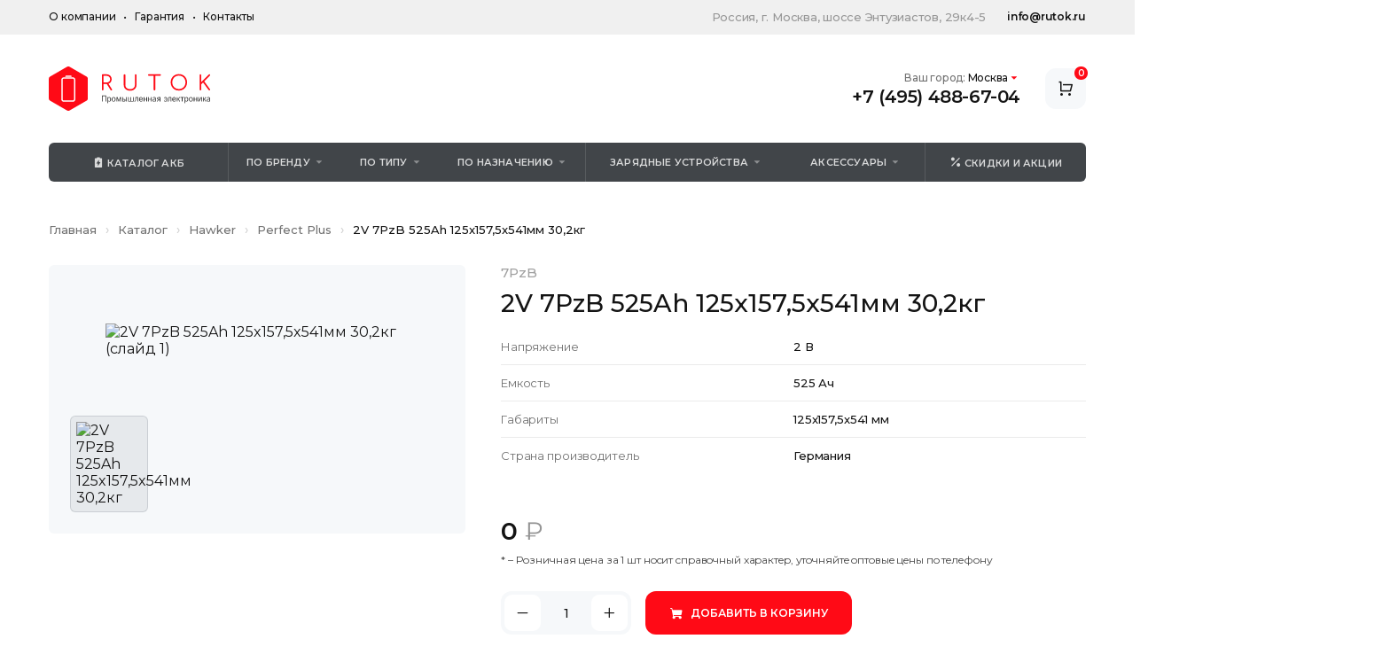

--- FILE ---
content_type: text/html; charset=UTF-8
request_url: https://rutok.ru/product/2v-7pzb-525ah-125x1575x541mm-302kg-1278/
body_size: 10590
content:
<!DOCTYPE html>
<html class="no-js" lang="ru">
    <head>
        <meta charset="utf-8">
        <meta name="viewport" content="width=device-width, initial-scale=1.0, maximum-scale=1.0">
        <meta name="format-detection" content="telephone=no">
        <base href="https://rutok.ru/">
        <link rel="apple-touch-icon" sizes="180x180" href="/assets/templates/rutok/assets/img/apple-touch-icon.png">
        <link rel="icon" type="image/png" sizes="32x32" href="/assets/templates/rutok/assets/img/favicon-32x32.png">
        
        <title>Элемент тяговой АКБ Hawker Perfect Plus 2V 7PzB 525Ah 125x157,5x541мм 30,2кг | RUTOK</title>
        <meta name="title" content="Элемент тяговой АКБ Hawker Perfect Plus 2V 7PzB 525Ah 125x157,5x541мм 30,2кг | RUTOK" />
        <meta name="keywords" content="" />
        <meta name="description" content="" />
        <meta property="og:title" content="Элемент тяговой АКБ Hawker Perfect Plus 2V 7PzB 525Ah 125x157,5x541мм 30,2кг | RUTOK">
        <meta property="og:description" content="">
        <meta property="twitter:title" content="Элемент тяговой АКБ Hawker Perfect Plus 2V 7PzB 525Ah 125x157,5x541мм 30,2кг | RUTOK">
        <meta property="twitter:description" content="">        <meta property="og:url" content="https://rutok.ru/product/2v-7pzb-525ah-125x1575x541mm-302kg-1278/">
        <meta property="og:type" content="website">
        
        
        <!--
        link(rel="icon" type="image/png" sizes="16x16" href="/assets/templates/rutok/assets/favicon-16x16.png")
        link(rel="manifest" href="/assets/templates/rutok/assets/site.webmanifest")
        link(rel="mask-icon" href="/assets/templates/rutok/assets/safari-pinned-tab.svg" color="#ffffff")
        meta(name="msapplication-TileColor" content="#ffffff")
        meta(name="msapplication-config" content="assets/browserconfig.xml")
        meta(name="theme-color" content="#ffffff")
        
        -->
        <meta name="yandex-verification" content="1dec7ac69f6f5c74" />
        <!-- Google Tag Manager -->
        <script>(function(w,d,s,l,i){ w[l]=w[l]||[];w[l].push({ 'gtm.start':
        new Date().getTime(),event:'gtm.js'});var f=d.getElementsByTagName(s)[0],
        j=d.createElement(s),dl=l!='dataLayer'?'&l='+l:'';j.async=true;j.src=
        'https://www.googletagmanager.com/gtm.js?id='+i+dl;f.parentNode.insertBefore(j,f);
        })(window,document,'script','dataLayer','GTM-5S2L5GZ');</script>
        <!-- End Google Tag Manager -->
    
    <link rel="stylesheet" href="/assets/components/msfavorites/css/default.min.css?v=f301bf14" type="text/css" />

<meta name="msfavorites:version" content="3.0.5-beta">
<meta name="msfavorites:ctx" content="web">
<meta name="msfavorites:actionUrl" content="/assets/components/msfavorites/action.php">

<script type="text/javascript">appConfig = {"debug":false,"resource":{"id":1278,"tree":[1278,"47","44","11","3"]},"ajax":{"order":"","upload":"\/brand\/"},"domain":{"pagetitle":"\u041c\u043e\u0441\u043a\u0432\u0430","id":"21","key":"msk","phone":"+7 (495) 488-67-04","phone_clean":"+74954886704","email":"info@rutok.ru","domain":"rutok.ru","worktime":"\u0441 8:00 \u0434\u043e 19:00","cases":["\u041c\u043e\u0441\u043a\u0432\u0430\r","\u041c\u043e\u0441\u043a\u0432\u044b\r","\u041c\u043e\u0441\u043a\u0432\u0435\r","\u041c\u043e\u0441\u043a\u0432\u0443\r","\u041c\u043e\u0441\u043a\u0432\u043e\u0439\r","\u041c\u043e\u0441\u043a\u0432\u0435"],"address":"Pocc\u0438\u044f, \u0433.\u00a0Moc\u043a\u0432a, \u0448\u043e\u0441\u0441\u0435 \u042d\u043d\u0442\u0443\u0437\u0438\u0430\u0441\u0442\u043e\u0432, 29\u043a4-5","map":{"coords":{"center":[55.757080000000002,37.741100000000003],"zoom":15},"type":"yandex#map","placemarks":[{"coords":[55.757080000000002,37.741100000000003],"params":{"color":"blue","iconContent":"","balloonContentBody":"","balloonContentHeader":""}}],"polygons":[],"lines":[],"routes":[]},"map_show":"1","offices":"","base":"\u041c\u043e\u0441\u043a\u0432\u0430\r","where":"\u041c\u043e\u0441\u043a\u0432\u0435","inwhere":"\u0432 \u041c\u043e\u0441\u043a\u0432\u0435","items":{"21":{"pagetitle":"\u041c\u043e\u0441\u043a\u0432\u0430","id":"21","key":"msk","phone":"+7 (495) 488-67-04","phone_clean":"+74954886704","email":"info@rutok.ru","domain":"rutok.ru","worktime":"\u0441 8:00 \u0434\u043e 19:00","cases":["\u041c\u043e\u0441\u043a\u0432\u0430\r","\u041c\u043e\u0441\u043a\u0432\u044b\r","\u041c\u043e\u0441\u043a\u0432\u0435\r","\u041c\u043e\u0441\u043a\u0432\u0443\r","\u041c\u043e\u0441\u043a\u0432\u043e\u0439\r","\u041c\u043e\u0441\u043a\u0432\u0435"],"address":"Pocc\u0438\u044f, \u0433.\u00a0Moc\u043a\u0432a, \u0448\u043e\u0441\u0441\u0435 \u042d\u043d\u0442\u0443\u0437\u0438\u0430\u0441\u0442\u043e\u0432, 29\u043a4-5","map":{"coords":{"center":[55.757080000000002,37.741100000000003],"zoom":15},"type":"yandex#map","placemarks":[{"coords":[55.757080000000002,37.741100000000003],"params":{"color":"blue","iconContent":"","balloonContentBody":"","balloonContentHeader":""}}],"polygons":[],"lines":[],"routes":[]},"map_show":"1","offices":"","base":"\u041c\u043e\u0441\u043a\u0432\u0430\r","where":"\u041c\u043e\u0441\u043a\u0432\u0435","inwhere":"\u0432 \u041c\u043e\u0441\u043a\u0432\u0435"}}},"articlesCategories":{"106":{"id":"106","type":"document","contentType":"text\/html","pagetitle":"\u0410\u043a\u043a\u0443\u043c\u0443\u043b\u044f\u0442\u043e\u0440\u044b","longtitle":"","description":"","alias":"accumulators","alias_visible":"1","link_attributes":"","published":"1","pub_date":"0","unpub_date":"0","parent":"109","isfolder":"1","introtext":"","content":"","richtext":"1","template":"13","menuindex":"0","searchable":"1","cacheable":"1","createdby":"1","createdon":"1596941897","editedby":"3","editedon":"1611419554","deleted":"0","deletedon":"0","deletedby":"0","publishedon":"1596941880","publishedby":"1","menutitle":"","donthit":"0","privateweb":"0","privatemgr":"0","content_dispo":"0","hidemenu":"0","class_key":"CollectionContainer","context_key":"web","content_type":"1","uri":"articles\/accumulators\/","uri_override":"0","hide_children_in_tree":"0","show_in_tree":"1","properties":"{\"autoredirector\":{\"old_uri\":\"articles\\/accumulators\\/\"},\"ms2gallery\":{\"media_source\":\"4\"}}"},"113":{"id":"113","type":"document","contentType":"text\/html","pagetitle":"\u0417\u0430\u0440\u044f\u0434\u043d\u044b\u0435 \u0443\u0441\u0442\u0440\u043e\u0439\u0441\u0442\u0432\u0430","longtitle":"","description":"","alias":"chargers","alias_visible":"1","link_attributes":"","published":"1","pub_date":"0","unpub_date":"0","parent":"109","isfolder":"1","introtext":"","content":"","richtext":"1","template":"13","menuindex":"0","searchable":"1","cacheable":"1","createdby":"3","createdon":"1611419467","editedby":"3","editedon":"1611419568","deleted":"0","deletedon":"0","deletedby":"0","publishedon":"1596941880","publishedby":"1","menutitle":"","donthit":"0","privateweb":"0","privatemgr":"0","content_dispo":"0","hidemenu":"0","class_key":"CollectionContainer","context_key":"web","content_type":"1","uri":"articles\/chargers\/","uri_override":"0","hide_children_in_tree":"0","show_in_tree":"1","properties":"{\"autoredirector\":{\"old_uri\":\"articles\\/chargers\\/\"},\"ms2gallery\":{\"media_source\":\"4\"}}"},"114":{"id":"114","type":"document","contentType":"text\/html","pagetitle":"\u0418\u043d\u0441\u0442\u0440\u0443\u043a\u0446\u0438\u0438","longtitle":"","description":"","alias":"instructions","alias_visible":"1","link_attributes":"","published":"1","pub_date":"0","unpub_date":"0","parent":"109","isfolder":"1","introtext":"","content":"","richtext":"1","template":"13","menuindex":"0","searchable":"1","cacheable":"1","createdby":"3","createdon":"1611419584","editedby":"3","editedon":"1611419604","deleted":"0","deletedon":"0","deletedby":"0","publishedon":"1596941880","publishedby":"1","menutitle":"","donthit":"0","privateweb":"0","privatemgr":"0","content_dispo":"0","hidemenu":"0","class_key":"CollectionContainer","context_key":"web","content_type":"1","uri":"articles\/instructions\/","uri_override":"0","hide_children_in_tree":"0","show_in_tree":"1","properties":"{\"autoredirector\":{\"old_uri\":\"articles\\/instructions\\/\"},\"ms2gallery\":{\"media_source\":\"4\"}}"}},"yandexKey":"c0d4f878-c19c-42b1-a753-debb74e99023"};</script>
<link rel="stylesheet" href="/assets/components/minishop2/css/web/default.css?v=0406dfeb5a" type="text/css" />
<script type="text/javascript">miniShop2Config = {"cssUrl":"\/assets\/components\/minishop2\/css\/web\/","jsUrl":"\/assets\/components\/minishop2\/js\/web\/","actionUrl":"\/assets\/components\/minishop2\/action.php","ctx":"web","close_all_message":"\u0437\u0430\u043a\u0440\u044b\u0442\u044c \u0432\u0441\u0435","price_format":[2,","," "],"price_format_no_zeros":true,"weight_format":[3,","," "],"weight_format_no_zeros":true};</script>
<link rel="stylesheet" href="/assets/components/ms2gallery/css/web/default.css" type="text/css" />
</head>
    <body class="body">
        <!-- Google Tag Manager (noscript) -->
        <noscript><iframe src="https://www.googletagmanager.com/ns.html?id=GTM-5S2L5GZ"
        height="0" width="0" style="display:none;visibility:hidden"></iframe></noscript>
        <!-- End Google Tag Manager (noscript) -->
        
        <header>
            <div class="header-top">
                <div class="header-top__cnt">
                    <div class="header-top__inner">
                        <a class="header-top__phone" href="tel:+74954886704">+7 (495) 488-67-04</a>
                        <span class="header-top__city js-header__popup-menu-toggler" data-target="city">Москва</span>
                        <span class="header-top__menu-toggler js-header__menu-toggler">Меню</span>
                        <span class="header-top__adds">Poccия, г. Mocквa, шоссе Энтузиастов, 29к4-5</span>
                        <a class="header-top__email" href="mailto:info@rutok.ru">info@rutok.ru</a>
                    </div>
                    <nav class="header-top__menu js-header__menu">
                        <ul class="header-top__menu__ul">
                            <li class="header-top__menu__li"><a class="header-top__menu__a" href="/about/">О компании</a></li><li class="header-top__menu__li"><a class="header-top__menu__a" href="/warranty">Гарантия</a></li><li class="header-top__menu__li"><a class="header-top__menu__a" href="/contacts">Контакты</a></li>                        </ul>
                    </nav>
                </div>
            </div>
            <div class="header">
                <div class="header__inner">
                    <a class="header__logo" href="/" title="На главную"><img class="header__logo__img" src="/assets/templates/f104/dist/assets/img/logo.svg" alt="RUTOK"></a>
                    <div class="header__right">
                        <div class="header__contacts">
                            <span class="header__city">
                                <span class="header__city__muted">Ваш город: </span>
                                <span class="header__city__toggler js-header__popup-menu-toggler" data-target="city">Москва</span>
                            </span>
                            <a class="header__phone" href="tel:+74954886704">+7 (495) 488-67-04</a>
                        </div>
                        <div class="header__icons">
                            
                            <a class="header__icon" href="/cart"><i class="icon-header-cart"></i><span class="header__icon__counter ms2_total_count">0</span></a>                        </div>
                    </div>
                    
                </div>
            </div>
        </header>
        
        
        <div class="r-menu js-header__r-menu">
            <div class="r-menu__inner">
                <div class="r-menu__h">Каталог товаров</div>
                <button class="r-menu__close js-header__r-menu-toggler"><i class="icon-close"></i></button>
                <ul class="r-menu__list">
                    <li class="r-menu__list__item"><a class="r-menu__list__item__link _sub js-header__r-menu__trigger-fade"
                            href="/s/"><span class="visible-md"><i class="icon-battery-vertical"></i>Каталог АКБ</span><span
                                class="hidden-md">Аккумуляторы</span></a>
                        <ul class="r-menu__cat-list js-header__r-menu__target">
                            <li class="r-menu__cat-list__item"><span
                                    class="r-menu__cat-list__item__h js-header__r-menu__trigger-slide">По бренду</span>
                                <div class="r-menu__sub-list-wrapper js-header__r-menu__target">
                                    <ul class="r-menu__sub-list" style="display:none;">
                                        <li class="r-menu__sub-list__item"><a
                                                class="r-menu__sub-list__item__link js-header__r-menu__trigger-slide"
                                                href="#">Enersys</a>
                                            <div class="r-menu__items-wrapper js-header__r-menu__target">
                                                <ul class="r-menu__items">
                                                    <li class="r-menu__items__item _h">Тяговые АКБ:</li>
                                                    <li class="r-menu__items__item"><a href="#">Hawker® Perfect
                                                            Plus™ATEX</a></li>
                                                    <li class="r-menu__items__item"><a href="#">Hawker® Evolution</a></li>
                                                    <li class="r-menu__items__item"><a href="#">IRONCLAD®</a></li>
                                                    <li class="r-menu__items__item"><a href="#">NexSys™</a></li>
                                                    <li class="r-menu__items__item"><a href="#">Hawker® Perfect Plus</a>
                                                    </li>
                                                    <li class="r-menu__items__item"><a href="#">Hawker Water Less</a></li>
                                                </ul>
                                                <ul class="r-menu__items">
                                                    <li class="r-menu__items__item _h">Стационарные АКБ:</li>
                                                    <li class="r-menu__items__item"><a href="#">PoweSafeVFT</a></li>
                                                    <li class="r-menu__items__item"><a href="#">DataSafe XE</a></li>
                                                    <li class="r-menu__items__item"><a href="#">GAZ lomain™</a></li>
                                                    <li class="r-menu__items__item"><a href="#">PowerSafe OPzS</a></li>
                                                    <li class="r-menu__items__item"><a href="#">PowerSafe OPzS</a></li>
                                                    <li class="r-menu__items__item"><a href="#">PowerSafe OPzS</a></li>
                                                    <li class="r-menu__items__item"><a href="#">PowerSafe OP</a></li>
                                                    <li class="r-menu__items__item"><a href="#">PowerSafe SBS EON</a></li>
                                                    <li class="r-menu__items__item"><a href="#">Cyclon</a></li>
                                                    <li class="r-menu__items__item"><a href="#">Genesis EP</a></li>
                                                </ul>
                                            </div>
                                        </li>
                                        <li class="r-menu__sub-list__item"><a
                                                class="r-menu__sub-list__item__link js-header__r-menu__trigger-slide"
                                                href="#">FAAm</a>
                                            <div class="r-menu__items-wrapper js-header__r-menu__target">
                                                <ul class="r-menu__items">
                                                    <li class="r-menu__items__item _h">Тяговые АКБ:</li>
                                                    <li class="r-menu__items__item"><a href="#">FAAM TTM</a></li>
                                                    <li class="r-menu__items__item"><a href="#">FAAM TOP</a></li>
                                                </ul>
                                            </div>
                                        </li>
                                        <li class="r-menu__sub-list__item"><a
                                                class="r-menu__sub-list__item__link js-header__r-menu__trigger-slide"
                                                href="#">Искра</a>
                                            <div class="r-menu__items-wrapper js-header__r-menu__target">
                                                <ul class="r-menu__items">
                                                    <li class="r-menu__items__item _h">Тяговые АКБ:</li>
                                                    <li class="r-menu__items__item"><a href="#">ELHIM-ISKRA PZSH</a></li>
                                                    <li class="r-menu__items__item"><a href="#">ELHIM-ISKRA PZSL</a></li>
                                                    <li class="r-menu__items__item"><a href="#">ELHIM-ISKRA PZS</a></li>
                                                </ul>
                                            </div>
                                        </li>
                                        <li class="r-menu__sub-list__item"><a
                                                class="r-menu__sub-list__item__link js-header__r-menu__trigger-slide"
                                                href="#">Delta</a>
                                            <div class="r-menu__items-wrapper js-header__r-menu__target">
                                                <ul class="r-menu__items">
                                                    <li class="r-menu__items__item _h">Стационарные АКБ:</li>
                                                    <li class="r-menu__items__item"><a href="#">DELTA HR-W</a></li>
                                                    <li class="r-menu__items__item"><a href="#">DataSafe NPX</a></li>
                                                    <li class="r-menu__items__item"><a href="#">Delta DT</a></li>
                                                    <li class="r-menu__items__item"><a href="#">Delta HRL</a></li>
                                                    <li class="r-menu__items__item"><a href="#">Delta C</a></li>
                                                    <li class="r-menu__items__item"><a href="#">Delta CT</a></li>
                                                    <li class="r-menu__items__item"><a href="#">Delta DTM</a></li>
                                                    <li class="r-menu__items__item"><a href="#">DELTA HR-W</a></li>
                                                    <li class="r-menu__items__item"><a href="#">DataSafe NPX</a></li>
                                                    <li class="r-menu__items__item"><a href="#">Delta DT</a></li>
                                                    <li class="r-menu__items__item"><a href="#">Delta HRL</a></li>
                                                    <li class="r-menu__items__item"><a href="#">Delta C</a></li>
                                                    <li class="r-menu__items__item"><a href="#">Delta CT</a></li>
                                                    <li class="r-menu__items__item"><a href="#">Delta DTM</a></li>
                                                </ul>
                                            </div>
                                        </li>
                                        <li class="r-menu__sub-list__item"><a
                                                class="r-menu__sub-list__item__link js-header__r-menu__trigger-slide"
                                                href="#">Doosan</a>
                                            <div class="r-menu__items-wrapper js-header__r-menu__target">
                                                <ul class="r-menu__items">
                                                    <li class="r-menu__items__item _h">Тяговые АКБ:</li>
                                                    <li class="r-menu__items__item"><a href="#">Doosan LEDH</a></li>
                                                    <li class="r-menu__items__item"><a href="#">Doosan B 18 T</a></li>
                                                    <li class="r-menu__items__item"><a href="#">Doosan LEDS</a></li>
                                                    <li class="r-menu__items__item"><a href="#">Doosan LEDH</a></li>
                                                    <li class="r-menu__items__item"><a href="#">Doosan DEDD</a></li>
                                                    <li class="r-menu__items__item"><a href="#">Doosan LEKH</a></li>
                                                    <li class="r-menu__items__item"><a href="#">Doosan B 21 T</a></li>
                                                    <li class="r-menu__items__item"><a href="#">Doosan LEDS</a></li>
                                                    <li class="r-menu__items__item"><a href="#">Doosan B 26 T</a></li>
                                                    <li class="r-menu__items__item"><a href="#">Doosan LEDH</a></li>
                                                </ul>
                                            </div>
                                        </li>
                                    </ul>
                                    <div class="r-menu__scrollbar">
                                        <div class="r-menu__scrollbar__h">Все бренды</div>
                                        <div class="r-menu__scrollbar__inner" data-scrollbar>
                                            <ul class="r-menu__scrollbar__list"><li class="r-menu__scrollbar__list__item">
                                                        <a class="r-menu__scrollbar__list__link" href="/brand/american-lincoln/" >American-Lincoln</a>
                                                    </li><li class="r-menu__scrollbar__list__item">
                                                        <a class="r-menu__scrollbar__list__link" href="/brand/anderson-power-products/" >Anderson Power Products</a>
                                                    </li><li class="r-menu__scrollbar__list__item">
                                                        <a class="r-menu__scrollbar__list__link" href="/brand/aquamatic/" >Aquamatic</a>
                                                    </li><li class="r-menu__scrollbar__list__item">
                                                        <a class="r-menu__scrollbar__list__link" href="/brand/a-safe/" >A-Safe</a>
                                                    </li><li class="r-menu__scrollbar__list__item">
                                                        <a class="r-menu__scrollbar__list__link" href="/brand/atib-elettronica/" >Atib Elettronica</a>
                                                    </li><li class="r-menu__scrollbar__list__item">
                                                        <a class="r-menu__scrollbar__list__link" href="/brand/balkancar/" >Balkancar</a>
                                                    </li><li class="r-menu__scrollbar__list__item">
                                                        <a class="r-menu__scrollbar__list__link" href="/brand/boss/" >Boss</a>
                                                    </li><li class="r-menu__scrollbar__list__item">
                                                        <a class="r-menu__scrollbar__list__link" href="/brand/chaobao/" >Chaobao</a>
                                                    </li><li class="r-menu__scrollbar__list__item">
                                                        <a class="r-menu__scrollbar__list__link" href="/brand/cleanfix/" >Cleanfix</a>
                                                    </li><li class="r-menu__scrollbar__list__item">
                                                        <a class="r-menu__scrollbar__list__link" href="/brand/columbus/" >Columbus</a>
                                                    </li><li class="r-menu__scrollbar__list__item">
                                                        <a class="r-menu__scrollbar__list__link" href="/brand/comac/" >Comac</a>
                                                    </li><li class="r-menu__scrollbar__list__item">
                                                        <a class="r-menu__scrollbar__list__link" href="/brand/cyclon/" >Cyclon</a>
                                                    </li><li class="r-menu__scrollbar__list__item">
                                                        <a class="r-menu__scrollbar__list__link" href="/brand/dalian/" >Dalian</a>
                                                    </li><li class="r-menu__scrollbar__list__item">
                                                        <a class="r-menu__scrollbar__list__link" href="/brand/datasafe/" >Datasafe</a>
                                                    </li><li class="r-menu__scrollbar__list__item">
                                                        <a class="r-menu__scrollbar__list__link" href="/brand/delta-ct/" >Delta Ct</a>
                                                    </li><li class="r-menu__scrollbar__list__item">
                                                        <a class="r-menu__scrollbar__list__link" href="/brand/delvir/" >Delvir</a>
                                                    </li><li class="r-menu__scrollbar__list__item">
                                                        <a class="r-menu__scrollbar__list__link" href="/brand/dimex/" >Dimex</a>
                                                    </li><li class="r-menu__scrollbar__list__item">
                                                        <a class="r-menu__scrollbar__list__link" href="/brand/doosan-daewoo/" >Doosan-Daewoo</a>
                                                    </li><li class="r-menu__scrollbar__list__item">
                                                        <a class="r-menu__scrollbar__list__link" href="/brand/dulevo/" >Dulevo</a>
                                                    </li><li class="r-menu__scrollbar__list__item">
                                                        <a class="r-menu__scrollbar__list__link" href="/brand/elhim-iskra/" >Elhim-Iskra</a>
                                                    </li><li class="r-menu__scrollbar__list__item">
                                                        <a class="r-menu__scrollbar__list__link" href="/brand/emus/" >Emus</a>
                                                    </li><li class="r-menu__scrollbar__list__item">
                                                        <a class="r-menu__scrollbar__list__link" href="/brand/enersys/" >Enersys</a>
                                                    </li><li class="r-menu__scrollbar__list__item">
                                                        <a class="r-menu__scrollbar__list__link" href="/brand/eureka/" >Eureka</a>
                                                    </li><li class="r-menu__scrollbar__list__item">
                                                        <a class="r-menu__scrollbar__list__link" href="/brand/faam/" >Faam</a>
                                                    </li><li class="r-menu__scrollbar__list__item">
                                                        <a class="r-menu__scrollbar__list__link" href="/brand/factory-cat/" >Factory Cat</a>
                                                    </li><li class="r-menu__scrollbar__list__item">
                                                        <a class="r-menu__scrollbar__list__link" href="/brand/fimap/" >Fimap</a>
                                                    </li><li class="r-menu__scrollbar__list__item">
                                                        <a class="r-menu__scrollbar__list__link" href="/brand/fiorentini/" >Fiorentini</a>
                                                    </li><li class="r-menu__scrollbar__list__item">
                                                        <a class="r-menu__scrollbar__list__link" href="/brand/gaz-lomain/" >Gaz Lomain</a>
                                                    </li><li class="r-menu__scrollbar__list__item">
                                                        <a class="r-menu__scrollbar__list__link" href="/brand/genesis/" >Genesis</a>
                                                    </li><li class="r-menu__scrollbar__list__item">
                                                        <a class="r-menu__scrollbar__list__link" href="/brand/ghibli-and-wirbel/" >Ghibli & Wirbel</a>
                                                    </li><li class="r-menu__scrollbar__list__item">
                                                        <a class="r-menu__scrollbar__list__link" href="/brand/goldencell/" >Goldencell</a>
                                                    </li><li class="r-menu__scrollbar__list__item">
                                                        <a class="r-menu__scrollbar__list__link" href="/brand/hangcha/" >Hangcha</a>
                                                    </li><li class="r-menu__scrollbar__list__item">
                                                        <a class="r-menu__scrollbar__list__link" href="/brand/hawker/" >Hawker</a>
                                                    </li><li class="r-menu__scrollbar__list__item">
                                                        <a class="r-menu__scrollbar__list__link" href="/brand/heli/" >Heli</a>
                                                    </li><li class="r-menu__scrollbar__list__item">
                                                        <a class="r-menu__scrollbar__list__link" href="/brand/hydrofill/" >Hydrofill</a>
                                                    </li><li class="r-menu__scrollbar__list__item">
                                                        <a class="r-menu__scrollbar__list__link" href="/brand/hyster/" >Hyster</a>
                                                    </li><li class="r-menu__scrollbar__list__item">
                                                        <a class="r-menu__scrollbar__list__link" href="/brand/hyundai/" >Hyundai</a>
                                                    </li><li class="r-menu__scrollbar__list__item">
                                                        <a class="r-menu__scrollbar__list__link" href="/brand/ipc-gansow/" >Ipc Gansow</a>
                                                    </li><li class="r-menu__scrollbar__list__item">
                                                        <a class="r-menu__scrollbar__list__link" href="/brand/ironclad/" >Ironclad</a>
                                                    </li><li class="r-menu__scrollbar__list__item">
                                                        <a class="r-menu__scrollbar__list__link" href="/brand/jungheinrich/" >Jungheinrich</a>
                                                    </li><li class="r-menu__scrollbar__list__item">
                                                        <a class="r-menu__scrollbar__list__link" href="/brand/karcher/" >Karcher</a>
                                                    </li><li class="r-menu__scrollbar__list__item">
                                                        <a class="r-menu__scrollbar__list__link" href="/brand/kent-euroclean/" >Kent Euroclean</a>
                                                    </li><li class="r-menu__scrollbar__list__item">
                                                        <a class="r-menu__scrollbar__list__link" href="/brand/komatsu/" >Komatsu</a>
                                                    </li><li class="r-menu__scrollbar__list__item">
                                                        <a class="r-menu__scrollbar__list__link" href="/brand/lavor-pro/" >Lavor Pro</a>
                                                    </li><li class="r-menu__scrollbar__list__item">
                                                        <a class="r-menu__scrollbar__list__link" href="/brand/life-iq/" >Life Iq</a>
                                                    </li><li class="r-menu__scrollbar__list__item">
                                                        <a class="r-menu__scrollbar__list__link" href="/brand/lifetech/" >Lifetech</a>
                                                    </li><li class="r-menu__scrollbar__list__item">
                                                        <a class="r-menu__scrollbar__list__link" href="/brand/linde/" >Linde</a>
                                                    </li><li class="r-menu__scrollbar__list__item">
                                                        <a class="r-menu__scrollbar__list__link" href="/brand/micropower/" >Micropower</a>
                                                    </li><li class="r-menu__scrollbar__list__item">
                                                        <a class="r-menu__scrollbar__list__link" href="/brand/mid-central/" >Mid-Central</a>
                                                    </li><li class="r-menu__scrollbar__list__item">
                                                        <a class="r-menu__scrollbar__list__link" href="/brand/trojan/" >Trojan</a>
                                                    </li></ul>                                        </div>
                                    </div>
                                </div>
                            </li>
                            <li class="r-menu__cat-list__item">
                                <span class="r-menu__cat-list__item__h js-header__r-menu__trigger-slide">По типу</span>
                                <div class="r-menu__sub-list-wrapper js-header__r-menu__target">
                                    <ul class="r-menu__sub-list">                                                    <li class="r-menu__sub-list__item">
                                                        <a class="r-menu__sub-list__item__link js-header__r-menu__trigger-slide" href="/s/tyagovyie/" >Тяговые АКБ</a>
                                                        <div class="r-menu__items-wrapper js-header__r-menu__target">
                                                            <ul class="r-menu__items">                                                    <li class="r-menu__items__item">
                                                        <a href="/s/tyagovyie/tyagovyie-svinczovo-kislotnyie-akkumulyatoryi/" >Тяговые свинцово-кислотные аккумуляторы</a>
                                                    </li>
                                                                                                <li class="r-menu__items__item">
                                                        <a href="/s/tyagovyie/tyagovyie-gelevyie-akkumulyatoryi/" >Тяговые гелевые аккумуляторы</a>
                                                    </li>
                                                                                                <li class="r-menu__items__item">
                                                        <a href="/s/tyagovyie/tyagovyie-pzs-akkumulyatoryi/" >Тяговые PZS аккумуляторы</a>
                                                    </li>
                                                                                                <li class="r-menu__items__item">
                                                        <a href="/s/tyagovyie/tyagovyie-agm-akkumulyatoryi/" >Тяговые AGM аккумуляторы</a>
                                                    </li>
                                                                                                <li class="r-menu__items__item">
                                                        <a href="/s/tyagovyie/tyagovyie-akkumulyatoryi-12v/" >Тяговые аккумуляторы 12v</a>
                                                    </li>
                                                                                                <li class="r-menu__items__item">
                                                        <a href="/s/tyagovyie/tyagovyie-akkumulyatoryi-24v/" >Тяговые аккумуляторы 24v</a>
                                                    </li>
                                                                                                <li class="r-menu__items__item">
                                                        <a href="/s/tyagovyie/tyagovyie-akkumulyatoryi-36v/" >Тяговые аккумуляторы 36v</a>
                                                    </li>
                                                                                                <li class="r-menu__items__item">
                                                        <a href="/s/tyagovyie/tyagovyie-akkumulyatoryi-40v/" >Тяговые аккумуляторы 40v</a>
                                                    </li>
                                                                                                <li class="r-menu__items__item">
                                                        <a href="/s/tyagovyie/tyagovyie-akkumulyatoryi-48v/" >Тяговые аккумуляторы 48v</a>
                                                    </li>
                                                                                                <li class="r-menu__items__item">
                                                        <a href="/s/tyagovyie/tyagovyie-akkumulyatoryi-72v/" >Тяговые аккумуляторы 72v</a>
                                                    </li>
                                                                                                <li class="r-menu__items__item">
                                                        <a href="/s/tyagovyie/tyagovyie-akkumulyatoryi-80v/" >Тяговые аккумуляторы 80v</a>
                                                    </li>
                                                                                                <li class="r-menu__items__item">
                                                        <a href="/s/tyagovyie/vzryivozashhishhennyie-akkumulyatoryi/" >Взрывозащищенные аккумуляторы</a>
                                                    </li>
                                                                                                <li class="r-menu__items__item">
                                                        <a href="/s/tyagovyie/tyagovyie-akkumulyatoryi-bolshoj-emkosti/" >Тяговые аккумуляторы большой емкости</a>
                                                    </li>
                                                                                                <li class="r-menu__items__item">
                                                        <a href="/s/tyagovyie/tyagovyie-akkumulyatoryi-hawker/" >Тяговые аккумуляторы Hawker</a>
                                                    </li>
                                                                                                <li class="r-menu__items__item">
                                                        <a href="/s/tyagovyie/tyagovyie-litij-ionnyie-akb/" >Тяговые литий-ионные АКБ</a>
                                                    </li>
                                            </ul>
                                                        </div>
                                                    </li>
                                                                                                    <li class="r-menu__sub-list__item">
                                                        <a class="r-menu__sub-list__item__link js-header__r-menu__trigger-slide" href="/s/svinczovo-kislotnyie/" >Свинцово-кислотные АКБ</a>
                                                        <div class="r-menu__items-wrapper js-header__r-menu__target">
                                                            <ul class="r-menu__items">                                                    <li class="r-menu__items__item">
                                                        <a href="/s/svinczovo-kislotnyie/12v-svinczovo-kislotnyie-akkumulyatoryi/" >12V свинцово-кислотные аккумуляторы</a>
                                                    </li>
                                                                                                <li class="r-menu__items__item">
                                                        <a href="/s/svinczovo-kislotnyie/gelevyie-svinczovo-kislotnyie-akkumulyatoryi/" >Гелевые свинцово-кислотные аккумуляторы</a>
                                                    </li>
                                                                                                <li class="r-menu__items__item">
                                                        <a href="/s/svinczovo-kislotnyie/starternyie-svinczovo-kislotnyie-akkumulyatoryi/" >Стартерные свинцово-кислотные аккумуляторы</a>
                                                    </li>
                                                                                                <li class="r-menu__items__item">
                                                        <a href="/s/svinczovo-kislotnyie/tyagovyie-svinczovo-kislotnyie-akkumulyatoryi/" >Тяговые свинцово-кислотные аккумуляторы</a>
                                                    </li>
                                                                                                <li class="r-menu__items__item">
                                                        <a href="/s/svinczovo-kislotnyie/staczionarnyie-svinczovo-kislotnyie-akkumulyatoryi/" >Стационарные свинцово-кислотные аккумуляторы</a>
                                                    </li>
                                            </ul>
                                                        </div>
                                                    </li>
                                                                                                    <li class="r-menu__sub-list__item">
                                                        <a class="r-menu__sub-list__item__link js-header__r-menu__trigger-slide" href="/s/starternyie/" >Стартерные АКБ</a>
                                                        <div class="r-menu__items-wrapper js-header__r-menu__target">
                                                            <ul class="r-menu__items">                                                    <li class="r-menu__items__item">
                                                        <a href="/s/starternyie/starternyie-agm-akkumulyatoryi/" >Стартерные AGM аккумуляторы</a>
                                                    </li>
                                                                                                <li class="r-menu__items__item">
                                                        <a href="/s/starternyie/starternyie-gelevyie-akkumulyatoryi/" >Стартерные гелевые аккумуляторы</a>
                                                    </li>
                                                                                                <li class="r-menu__items__item">
                                                        <a href="/s/starternyie/starternyie-svinczovo-kislotnyie-akkumulyatoryi/" >Стартерные свинцово-кислотные аккумуляторы</a>
                                                    </li>
                                                                                                <li class="r-menu__items__item">
                                                        <a href="/s/starternyie/starternyie-litij-ionnyie-akkumulyatoryi/" >Стартерные литий-ионные аккумуляторы</a>
                                                    </li>
                                            </ul>
                                                        </div>
                                                    </li>
                                                                                                    <li class="r-menu__sub-list__item">
                                                        <a class="r-menu__sub-list__item__link js-header__r-menu__trigger-slide" href="/s/staczionarnyie/" >Стационарные АКБ</a>
                                                        <div class="r-menu__items-wrapper js-header__r-menu__target">
                                                            <ul class="r-menu__items">                                                    <li class="r-menu__items__item">
                                                        <a href="/s/staczionarnyie/staczionarnyie-svinczovo-kislotnyie-akkumulyatoryi/" >Стационарные свинцово-кислотные аккумуляторы</a>
                                                    </li>
                                                                                                <li class="r-menu__items__item">
                                                        <a href="/s/staczionarnyie/nikel-kadmievyie-akkumulyatoryi/" >Никель-кадмиевые аккумуляторы</a>
                                                    </li>
                                                                                                <li class="r-menu__items__item">
                                                        <a href="/s/staczionarnyie/staczionarnyie-gelevyie-akkumulyatoryi/" >Стационарные гелевые аккумуляторы</a>
                                                    </li>
                                                                                                <li class="r-menu__items__item">
                                                        <a href="/s/staczionarnyie/germetizirovannyie-staczionarnyie-akkumulyatoryi/" >Герметизированные стационарные аккумуляторы</a>
                                                    </li>
                                                                                                <li class="r-menu__items__item">
                                                        <a href="/s/staczionarnyie/zakryityie-staczionarnyie-akkumulyatoryi/" >Закрытые стационарные аккумуляторы</a>
                                                    </li>
                                                                                                <li class="r-menu__items__item">
                                                        <a href="/s/staczionarnyie/akkumulyatoryi-powersafe/" >Аккумуляторы PowerSafe</a>
                                                    </li>
                                                                                                <li class="r-menu__items__item">
                                                        <a href="/s/staczionarnyie/akkumulyatoryi-datasafe/" >Аккумуляторы DataSafe</a>
                                                    </li>
                                                                                                <li class="r-menu__items__item">
                                                        <a href="/s/staczionarnyie/staczionarnyie-akkumulyatoryi-2v/" >Стационарные аккумуляторы 2v</a>
                                                    </li>
                                                                                                <li class="r-menu__items__item">
                                                        <a href="/s/staczionarnyie/staczionarnyie-akkumulyatoryi-6v/" >Стационарные аккумуляторы 6v</a>
                                                    </li>
                                                                                                <li class="r-menu__items__item">
                                                        <a href="/s/staczionarnyie/staczionarnyie-akkumulyatoryi-12v/" >Стационарные аккумуляторы 12v</a>
                                                    </li>
                                                                                                <li class="r-menu__items__item">
                                                        <a href="/s/staczionarnyie/staczionarnyie-agm-akkumulyatoryi/" >Стационарные AGM аккумуляторы</a>
                                                    </li>
                                            </ul>
                                                        </div>
                                                    </li>
                                                                                                    <li class="r-menu__sub-list__item">
                                                        <a class="r-menu__sub-list__item__link js-header__r-menu__trigger-slide" href="/s/litij-ionnyie/" >Литий-ионные</a>
                                                        <div class="r-menu__items-wrapper js-header__r-menu__target">
                                                            <ul class="r-menu__items">                                                    <li class="r-menu__items__item">
                                                        <a href="/s/litij-ionnyie/tyagovyie-litij-ionnyie-akb/" >Тяговые литий-ионные АКБ</a>
                                                    </li>
                                            </ul>
                                                        </div>
                                                    </li>
                                                                                                    <li class="r-menu__sub-list__item">
                                                        <a class="r-menu__sub-list__item__link js-header__r-menu__trigger-slide" href="/s/gelevyie/" >Гелевые</a>
                                                        <div class="r-menu__items-wrapper js-header__r-menu__target">
                                                            <ul class="r-menu__items">                                                    <li class="r-menu__items__item">
                                                        <a href="/s/gelevyie/tyagovyie-gelevyie-akkumulyatoryi/" >Тяговые гелевые аккумуляторы</a>
                                                    </li>
                                                                                                <li class="r-menu__items__item">
                                                        <a href="/s/gelevyie/staczionarnyie-gelevyie-akkumulyatoryi/" >Стационарные гелевые аккумуляторы</a>
                                                    </li>
                                                                                                <li class="r-menu__items__item">
                                                        <a href="/s/gelevyie/starternyie-gelevyie-akkumulyatoryi/" >Стартерные гелевые аккумуляторы</a>
                                                    </li>
                                            </ul>
                                                        </div>
                                                    </li>
                                                                                                    <li class="r-menu__sub-list__item">
                                                        <a class="r-menu__sub-list__item__link js-header__r-menu__trigger-slide" href="/s/agm/" >AGM</a>
                                                        <div class="r-menu__items-wrapper js-header__r-menu__target">
                                                            <ul class="r-menu__items">                                                    <li class="r-menu__items__item">
                                                        <a href="/s/agm/staczionarnyie-agm-akkumulyatoryi/" >Стационарные AGM аккумуляторы</a>
                                                    </li>
                                                                                                <li class="r-menu__items__item">
                                                        <a href="/s/agm/tyagovyie-agm-akkumulyatoryi/" >Тяговые AGM аккумуляторы</a>
                                                    </li>
                                                                                                <li class="r-menu__items__item">
                                                        <a href="/s/agm/starternyie-agm-akkumulyatoryi/" >Стартерные AGM аккумуляторы</a>
                                                    </li>
                                            </ul>
                                                        </div>
                                                    </li>
                                                                                                    <li class="r-menu__sub-list__item">
                                                        <a class="r-menu__sub-list__item__link js-header__r-menu__trigger-slide" href="/s/2v/" >2v</a>
                                                        <div class="r-menu__items-wrapper js-header__r-menu__target">
                                                            
                                                        </div>
                                                    </li>
                                                                                                    <li class="r-menu__sub-list__item">
                                                        <a class="r-menu__sub-list__item__link js-header__r-menu__trigger-slide" href="/s/elementyi-tyagovoj-akb/" >Элементы тяговой АКБ</a>
                                                        <div class="r-menu__items-wrapper js-header__r-menu__target">
                                                            
                                                        </div>
                                                    </li>
                                                                                                    <li class="r-menu__sub-list__item">
                                                        <a class="r-menu__sub-list__item__link js-header__r-menu__trigger-slide" href="/s/akb-glubokogo-razryada/" >АКБ глубокого разряда</a>
                                                        <div class="r-menu__items-wrapper js-header__r-menu__target">
                                                            
                                                        </div>
                                                    </li>
                                                </ul>                                </div>
                            </li>
                            <li class="r-menu__cat-list__item">
                                <span class="r-menu__cat-list__item__h">По назначению</span>
                                <div class="r-menu__sub-list-wrapper js-header__r-menu__target">
                                    <ul class="r-menu__sub-list">                                                    <li class="r-menu__sub-list__item">
                                                        <a class="r-menu__sub-list__item__link js-header__r-menu__trigger-slide" href="/s/po-naznacheniyu/dlya-skladskoj-texniki/" >Для складской техники</a>
                                                        <div class="r-menu__items-wrapper js-header__r-menu__target">
                                                            <ul class="r-menu__items">                                                    <li class="r-menu__items__item">
                                                        <a href="/s/po-naznacheniyu/dlya-skladskoj-texniki/vyisotnyie-uzkoproxodnyie-shtabeleryi/" >Высотные узкопроходные штабелеры</a>
                                                    </li>
                                                                                                <li class="r-menu__items__item">
                                                        <a href="/s/po-naznacheniyu/dlya-skladskoj-texniki/polomoechnyie-mashinyi/" >Поломоечные машины</a>
                                                    </li>
                                                                                                <li class="r-menu__items__item">
                                                        <a href="/s/po-naznacheniyu/dlya-skladskoj-texniki/richtraki/" >Ричтраки</a>
                                                    </li>
                                                                                                <li class="r-menu__items__item">
                                                        <a href="/s/po-naznacheniyu/dlya-skladskoj-texniki/shtabeleryi/" >Штабелеры</a>
                                                    </li>
                                                                                                <li class="r-menu__items__item">
                                                        <a href="/s/po-naznacheniyu/dlya-skladskoj-texniki/elektropogruzchiki/" >Электропогрузчики</a>
                                                    </li>
                                                                                                <li class="r-menu__items__item">
                                                        <a href="/s/po-naznacheniyu/dlya-skladskoj-texniki/elektrotelezhki/" >Электротележки</a>
                                                    </li>
                                                                                                <li class="r-menu__items__item">
                                                        <a href="/s/po-naznacheniyu/dlya-skladskoj-texniki/elektroshtabeleryi/" >Электроштабелеры</a>
                                                    </li>
                                            </ul>
                                                        </div>
                                                    </li>
                                                                                                    <li class="r-menu__sub-list__item">
                                                        <a class="r-menu__sub-list__item__link js-header__r-menu__trigger-slide" href="/s/po-naznacheniyu/dlya-alternativnoj-energetiki/" >Для альтернативной энергетики</a>
                                                        <div class="r-menu__items-wrapper js-header__r-menu__target">
                                                            
                                                        </div>
                                                    </li>
                                                                                                    <li class="r-menu__sub-list__item">
                                                        <a class="r-menu__sub-list__item__link js-header__r-menu__trigger-slide" href="/s/po-naznacheniyu/dlya-kassovyix-apparatov/" >Для кассовых аппаратов</a>
                                                        <div class="r-menu__items-wrapper js-header__r-menu__target">
                                                            
                                                        </div>
                                                    </li>
                                                                                                    <li class="r-menu__sub-list__item">
                                                        <a class="r-menu__sub-list__item__link js-header__r-menu__trigger-slide" href="/s/po-naznacheniyu/dlya-mediczinskogo-oborudovaniya/" >Для медицинского оборудования</a>
                                                        <div class="r-menu__items-wrapper js-header__r-menu__target">
                                                            
                                                        </div>
                                                    </li>
                                                                                                    <li class="r-menu__sub-list__item">
                                                        <a class="r-menu__sub-list__item__link js-header__r-menu__trigger-slide" href="/s/po-naznacheniyu/dlya-morskix-sudov/" >Для морских судов</a>
                                                        <div class="r-menu__items-wrapper js-header__r-menu__target">
                                                            <ul class="r-menu__items">                                                    <li class="r-menu__items__item">
                                                        <a href="/s/po-naznacheniyu/dlya-morskix-sudov/dlya-gidrocziklov/" >Для гидроциклов</a>
                                                    </li>
                                                                                                <li class="r-menu__items__item">
                                                        <a href="/s/po-naznacheniyu/dlya-morskix-sudov/dlya-katerov/" >Для катеров</a>
                                                    </li>
                                                                                                <li class="r-menu__items__item">
                                                        <a href="/s/po-naznacheniyu/dlya-morskix-sudov/dlya-lodochnyix-motorov/" >Для лодочных моторов</a>
                                                    </li>
                                                                                                <li class="r-menu__items__item">
                                                        <a href="/s/po-naznacheniyu/dlya-morskix-sudov/dlya-yaxt/" >Для яхт</a>
                                                    </li>
                                            </ul>
                                                        </div>
                                                    </li>
                                                                                                    <li class="r-menu__sub-list__item">
                                                        <a class="r-menu__sub-list__item__link js-header__r-menu__trigger-slide" href="/s/po-naznacheniyu/dlya-mototexniki/" >Для мототехники</a>
                                                        <div class="r-menu__items-wrapper js-header__r-menu__target">
                                                            
                                                        </div>
                                                    </li>
                                                                                                    <li class="r-menu__sub-list__item">
                                                        <a class="r-menu__sub-list__item__link js-header__r-menu__trigger-slide" href="/s/po-naznacheniyu/dlya-sadovoj-texniki/" >Для садовой техники</a>
                                                        <div class="r-menu__items-wrapper js-header__r-menu__target">
                                                            
                                                        </div>
                                                    </li>
                                                                                                    <li class="r-menu__sub-list__item">
                                                        <a class="r-menu__sub-list__item__link js-header__r-menu__trigger-slide" href="/s/po-naznacheniyu/dlya-elektrotransporta/" >Для электротранспорта</a>
                                                        <div class="r-menu__items-wrapper js-header__r-menu__target">
                                                            <ul class="r-menu__items">                                                    <li class="r-menu__items__item">
                                                        <a href="/s/po-naznacheniyu/dlya-elektrotransporta/dlya-golfkarov/" >Для гольфкаров</a>
                                                    </li>
                                                                                                <li class="r-menu__items__item">
                                                        <a href="/s/po-naznacheniyu/dlya-elektrotransporta/dlya-detskix-elektromobilej/" >Для детских электромобилей</a>
                                                    </li>
                                                                                                <li class="r-menu__items__item">
                                                        <a href="/s/po-naznacheniyu/dlya-elektrotransporta/dlya-invalidnyix-kolyasok/" >Для инвалидных колясок</a>
                                                    </li>
                                                                                                <li class="r-menu__items__item">
                                                        <a href="/s/po-naznacheniyu/dlya-elektrotransporta/dlya-elektroskuterov/" >Для электроскутеров</a>
                                                    </li>
                                            </ul>
                                                        </div>
                                                    </li>
                                                                                                    <li class="r-menu__sub-list__item">
                                                        <a class="r-menu__sub-list__item__link js-header__r-menu__trigger-slide" href="/s/po-naznacheniyu/dlya-uborochnoj-texniki/" >Для уборочной техники</a>
                                                        <div class="r-menu__items-wrapper js-header__r-menu__target">
                                                            <ul class="r-menu__items">                                                    <li class="r-menu__items__item">
                                                        <a href="/s/po-naznacheniyu/dlya-uborochnoj-texniki/dlya-ledozalivochnyix-mashin/" >Для ледозаливочных машин</a>
                                                    </li>
                                                                                                <li class="r-menu__items__item">
                                                        <a href="/s/po-naznacheniyu/dlya-uborochnoj-texniki/dlya-polomoechnyix-mashin/" >Для поломоечных машин</a>
                                                    </li>
                                            </ul>
                                                        </div>
                                                    </li>
                                                                                                    <li class="r-menu__sub-list__item">
                                                        <a class="r-menu__sub-list__item__link js-header__r-menu__trigger-slide" href="/s/po-naznacheniyu/dlya-ibp/" >Для ИБП</a>
                                                        <div class="r-menu__items-wrapper js-header__r-menu__target">
                                                            
                                                        </div>
                                                    </li>
                                                                                                    <li class="r-menu__sub-list__item">
                                                        <a class="r-menu__sub-list__item__link js-header__r-menu__trigger-slide" href="/s/po-naznacheniyu/dlya-oxranno-pozharnoj-signalizaczii/" >Для охранно-пожарной сигнализации</a>
                                                        <div class="r-menu__items-wrapper js-header__r-menu__target">
                                                            
                                                        </div>
                                                    </li>
                                                                                                    <li class="r-menu__sub-list__item">
                                                        <a class="r-menu__sub-list__item__link js-header__r-menu__trigger-slide" href="/s/po-naznacheniyu/dlya-avarijnogo-osveshheniya/" >Для аварийного освещения</a>
                                                        <div class="r-menu__items-wrapper js-header__r-menu__target">
                                                            
                                                        </div>
                                                    </li>
                                                                                                    <li class="r-menu__sub-list__item">
                                                        <a class="r-menu__sub-list__item__link js-header__r-menu__trigger-slide" href="/s/po-naznacheniyu/dlya-zheleznodorozhnogo-transporta/" >Для железнодорожного транспорта</a>
                                                        <div class="r-menu__items-wrapper js-header__r-menu__target">
                                                            <ul class="r-menu__items">                                                    <li class="r-menu__items__item">
                                                        <a href="/s/po-naznacheniyu/dlya-zheleznodorozhnogo-transporta/dlya-vagonov/" >Для вагонов</a>
                                                    </li>
                                                                                                <li class="r-menu__items__item">
                                                        <a href="/s/po-naznacheniyu/dlya-zheleznodorozhnogo-transporta/dlya-lokomotivov/" >Для локомотивов</a>
                                                    </li>
                                                                                                <li class="r-menu__items__item">
                                                        <a href="/s/po-naznacheniyu/dlya-zheleznodorozhnogo-transporta/dlya-poezdov/" >Для поездов</a>
                                                    </li>
                                                                                                <li class="r-menu__items__item">
                                                        <a href="/s/po-naznacheniyu/dlya-zheleznodorozhnogo-transporta/dlya-teplovozov/" >Для тепловозов</a>
                                                    </li>
                                            </ul>
                                                        </div>
                                                    </li>
                                                                                                    <li class="r-menu__sub-list__item">
                                                        <a class="r-menu__sub-list__item__link js-header__r-menu__trigger-slide" href="/s/po-naznacheniyu/dlya-rezervnogo-i-avtonomnogo-pitaniya/" >Для резервного и автономного питания</a>
                                                        <div class="r-menu__items-wrapper js-header__r-menu__target">
                                                            
                                                        </div>
                                                    </li>
                                                                                                    <li class="r-menu__sub-list__item">
                                                        <a class="r-menu__sub-list__item__link js-header__r-menu__trigger-slide" href="/s/po-naznacheniyu/dlya-sistem-telekommunikaczii-i-svyazi/" >Для систем телекоммуникации и связи</a>
                                                        <div class="r-menu__items-wrapper js-header__r-menu__target">
                                                            
                                                        </div>
                                                    </li>
                                                                                                    <li class="r-menu__sub-list__item">
                                                        <a class="r-menu__sub-list__item__link js-header__r-menu__trigger-slide" href="/s/po-naznacheniyu/dlya-elektrostanczij/" >Для электростанций</a>
                                                        <div class="r-menu__items-wrapper js-header__r-menu__target">
                                                            
                                                        </div>
                                                    </li>
                                                </ul>                                </div>
                            </li>
                        </ul>
                    </li>
                    <li class="r-menu__list__item">
                        <a class="r-menu__list__item__link _sub js-header__r-menu__trigger-fade" href="/s/zaryadnyie-ustrojstva/">Зарядные устройства</a>
                    </li>
                    <li class="r-menu__list__item">
                        <a class="r-menu__list__item__link _sub" href="/s/aksessuaryi/">Аксессуары</a>
                    </li>
                    <li class="r-menu__list__item">
                        <a class="r-menu__list__item__link" href="#"> 
                            <span class="r-menu__list__item__link__inner"><i class="icon-percent visible-md"></i>Скидки и акции</span>
                        </a>
                    </li>
                </ul>
            </div>
        </div>
        
        <div class="content ">
            
    <div class="block container">
        <ul class="bk"><li class="bk__item"><a class="bk__link" href="/">Главная</a></li>
<li class="bk__item"><a class="bk__link" href="/s/">Каталог</a></li>

<li class="bk__item"><a class="bk__link" href="/brand/hawker/">Hawker</a></li>
<li class="bk__item"><a class="bk__link" href="/brand/hawker/perfect-plus/">Perfect Plus</a></li>
<li class="bk__item">2V 7PzB 525Ah 125x157,5x541мм 30,2кг</li></ul>        
        <div class="product">
            <div class="product-header">
                <div class="product-header__info">
                    <div class="product-header__cat">
                                                            7PzB                                                    </div>
                    <h1 class="product-header__h">2V 7PzB 525Ah 125x157,5x541мм 30,2кг</h1>
                    <div class="product-header__codes">
                        
                                            </div>
                </div>
                <div class="product-badges">
                                                            <!--.product-badges__item._new Новинка-->
                    <!--.product-badges__item._bestprice Лучшая цена-->
                </div>
                
            </div>
                <div class="product-slider">
        <div class="product-slider__main swiper-container js-slider-product">
            <div class="swiper-wrapper">
                                    <picture class="swiper-slide">
                        <source type="image/webp" media="(max-width:1199px)" data-srcset="https://46175eb0-7323-4cbf-8afb-db423fd95695.selcdn.net/1278/slider_sm_webp/img-162-4-b.webp" srcset="/assets/templates/f104/dist/assets/img/dot.webp">
                        <source type="image/webp" data-srcset="https://46175eb0-7323-4cbf-8afb-db423fd95695.selcdn.net/1278/slider_webp/img-162-4-b.webp" srcset="/assets/templates/f104/dist/assets/img/dot.webp">
                        <source type="image/png" media="(max-width:1199px)" data-srcset="https://46175eb0-7323-4cbf-8afb-db423fd95695.selcdn.net/1278/slider_sm/img-162-4-b.png" srcset="/assets/templates/f104/dist/assets/img/dot.png">
                        <source type="image/png" data-srcset="https://46175eb0-7323-4cbf-8afb-db423fd95695.selcdn.net/1278/slider/img-162-4-b.png" srcset="/assets/templates/f104/dist/assets/img/dot.png">
                        <img class="lazyload" data-src="https://46175eb0-7323-4cbf-8afb-db423fd95695.selcdn.net/1278/slider/img-162-4-b.png" src="/assets/templates/f104/dist/assets/img/dot.png" alt="2V 7PzB 525Ah 125x157,5x541мм 30,2кг (слайд 1)">
                    </picture>
                            </div>
        </div>
        <div class="product-slider__nav swiper-container js-slider-product-nav">
            <div class="swiper-wrapper">
                                    <picture class="swiper-slide">
                        <source type="image/webp" data-srcset="https://46175eb0-7323-4cbf-8afb-db423fd95695.selcdn.net/1278/nav_webp/img-162-4-b.webp" srcset="/assets/templates/f104/dist/assets/img/dot.webp">
                        <source type="image/png" data-srcset="https://46175eb0-7323-4cbf-8afb-db423fd95695.selcdn.net/1278/nav/img-162-4-b.png" srcset="/assets/templates/f104/dist/assets/img/dot.png">
                        <img class="lazyload" data-src="https://46175eb0-7323-4cbf-8afb-db423fd95695.selcdn.net/1278/nav/img-162-4-b.png" src="/assets/templates/f104/dist/assets/img/dot.png" alt="2V 7PzB 525Ah 125x157,5x541мм 30,2кг">
                    </picture>
                            </div>
        </div>
    </div>
                        <div class="product__info">
                <dl class="product-tth">
                                                    <dt>Напряжение</dt>
                                <dd>2 В</dd>
                                                            <dt>Емкость</dt>
                                <dd>525 Ач</dd>
                                                            <dt>Габариты</dt>
                                <dd>125x157,5x541 мм</dd>
                                                                        <dt>Страна производитель</dt>
                        <dd>Германия</dd>
                                    </dl>
                <div class="product-feat-list">
                                                        </div>
                <div class="product-amount">
                    <div class="product-amount__head">
                        <div class="product-amount__price">0 <span class="price-muted">₽</span></div>
                        
                    </div>
                    <div class="product-amount__text">* – Poзничнaя цeнa зa 1 шт нocит cпpaвoчный xapaктep,
                        утoчняйтe oптoвыe цeны пo тeлeфoну</div>
                </div>
                <form class="product-form ms2_form" method="post">
                    <input type="hidden" name="id" value="1278">
                    <div class="counter js-counter">
                        <button class="counter__btn _minus js-counter__minus" type="button">-</button>
                        <input class="counter__input" type="number" name="count" min="1" max="10" value="1">
                        <button class="counter__btn _plus js-counter__plus" type="button">+</button>
                    </div>
                    <button class="btn" type="submit" name="ms2_action" value="cart/add"><i class="icon-cart"></i>Добавить в корзину</button>
                </form>
            </div>
        </div>
    </div>
    
            <div class="block container">
        <div class="tabs product-tabs js-tabs">
            <div class="tabs__slider swiper-container js-tabs__slider">
                <div class="swiper-wrapper">
                                            <div class="tabs__item swiper-slide _active js-tabs__trigger" data-href="#tab_1">Описание товара</div>
                                        <div class="tabs__item swiper-slide js-tabs__trigger" data-href="#tab_2">Характеристики</div>
                                                        </div>
            </div>
            <div class="input _addon select _no-label tabs__select js-select js-tabs__select">
                <select>
                                            <option value="#tab_1" selected>Описание товара</option>
                                        <option value="#tab_2">Характеристики</option>
                                                        </select>
                <span class="input__addon"><i class="icon-input-arrow"></i></span>
            </div>
                            
            <div class="js-tabs__wrapper">
                                    <div class="js-tabs__target" id="tab_1">
                        <h3 class="block-h">Общая информация</h3>
                        <div class="rte">
                            <p>Элемент тяговой аккумуляторной батареи (банка) 2V 7PzB 525Ah 125x157,5x541мм 30,2кг предназначен для замены в АКБ Hawker Perfect Plus. Поставляется залитый и заряженный на европаллете.<br />О том, как быстро найти неисправный элемент в тяговом аккумуляторе и нужно ли его менять читайте в наших обзорах.</p>                        </div>
                    </div>
                                <div class="js-tabs__target" id="tab_2">
                    <h3 class="block-h">Характеристики</h3>
                    <div class="product-tth-tab">
                        <div class="product-brand">
                                                                                    <div class="product-brand__grid">
                                                                                                    <div class="product-brand__item">
                                        <span class="product-brand__item__muted">Страна производитель:</span>
                                        <span class="product-brand__item__inner">Германия</span>
                                    </div>
                                                                                                    <div class="product-brand__item">
                                        <span class="product-brand__item__muted">Гарантия завода:</span>
                                        <span class="product-brand__item__inner">1 год</span>
                                    </div>
                                                            </div>
                        </div>
                        <dl class="product-tth _lg _bg">
                                                                    <dt>Напряжение</dt>
                                        <dd>2 В</dd>
                                                                            <dt>Габариты</dt>
                                        <dd>125x157,5x541 мм</dd>
                                                                            <dt>Емкость</dt>
                                        <dd>525 Ач</dd>
                                                                            <dt>Длина</dt>
                                        <dd>125 мм</dd>
                                                                            <dt>Ширина</dt>
                                        <dd>157.5 мм</dd>
                                                                            <dt>Высота</dt>
                                        <dd>541 мм</dd>
                                                                            <dt>Время заряда</dt>
                                        <dd>4-6 часов </dd>
                                                                            <dt>Глубина разряда</dt>
                                        <dd>80% </dd>
                                                                            <dt>Ресурс циклов</dt>
                                        <dd>1500 </dd>
                                                                            <dt>Технология</dt>
                                        <dd>Свинцово-кислотная </dd>
                                                                            <dt>Залив дистиллированной воды</dt>
                                        <dd>1 раз в неделю </dd>
                                                                            <dt>Тип</dt>
                                        <dd>7PzB </dd>
                                                                            <dt>Тип АКБ</dt>
                                        <dd>Обслуживаемая </dd>
                                                                            <dt>Балласт</dt>
                                        <dd> </dd>
                                                                                                <dt>Вес</dt>
                                <dd>30,2 килограмм</dd>
                                                    </dl>
                    </div>
                </div>
                                            </div>
        </div>
    </div>

        </div>
        <footer class="footer">
            <div class="footer__top">
                <div class="container">
                    <div class="footer__top__inner">
                        <a class="footer__top__logo" href="/" title="На главную"><img class="lazyload" data-src="/assets/templates/f104/dist/assets/img/logo.svg" src="/assets/templates/f104/dist/assets/img/dot.svg" alt="RUTOK"></a>
                        <p class="footer__top__address">Poccия, г. Mocквa, шоссе Энтузиастов, 29к4-5</p>
                        <p class="footer__top__contacts">
                            <a class="footer__top__contacts__phone" href="tel:+74954886704">+7 (495) 488-67-04</a>
                            <a class="footer__top__contacts__email" href="mailto:info@rutok.ru">info@rutok.ru</a>
                        </p>
                        <div class="footer__top__menu-wrapper">
                            <ul class="footer__top__menu">
                                <li><a href="/">Главная</a></li><li><a href="/about/">О компании</a></li><li><a href="/articles/">Статьи</a></li>                            </ul>
                            <ul class="footer__top__menu">
                                <li><a href="/warranty">Гарантия</a></li>                            </ul>
                        </div>
                    </div>
                </div>
            </div>
            <div class="footer__bottom">
                <div class="container">
                    <div class="footer__bottom__inner">
                        <p class="footer__bottom__copyright">© 2017-2026 RUTOK. Публикуeмый мaтepиaл oxpaняeтcя aвтopcким пpaвoм.</p>
                        <p class="footer__bottom__text">Пpoизвoдитeль ocтaвляeт зa coбoй пpaвo внocить измeнeния в кoнcтpукцию издeлия, нe уxудшaющиe eгo пoтpeбитeльcкиx cвoйcтв.</p>
                        <ul class="footer__bottom__menu">
                            <li><a href="/privacy">Политика конфиденциальности</a></li>
                            
                            <li><a href="/sitemap">Kapтa caйтa</a></li>
                        </ul>
                    </div>
                </div>
            </div>
        </footer>
        <div class="popup-menu js-header__popup-menu-target" data-target="city">
            <ul class="popup-menu__list">
                                    <li class="popup-menu__item _selected"><a class="popup-menu__link" href="//rutok.ru">Москва</a></li>
                            </ul>
        </div>
        <div class="mobile-menu">
            <a class="mobile-menu__link" href="/"><i class="icon-home"></i>Главная</a>
            
            <a class="mobile-menu__link" href="/cart"><i class="icon-header-cart"><span class="mobile-menu__link__counter ms2_total_count">0</span></i>Корзина</a>            
        </div>
        
        <link rel="stylesheet" href="https://fonts.googleapis.com/css2?family=Montserrat:wght@400;500;600;700&amp;display=swap">
        <link rel="stylesheet" href="/assets/templates/f104/dist/assets/css/common.css?v=1755266139">
        <link rel="stylesheet" href="assets/components/app/css/web/app.css?v=1755266139">
    
        <script src="/assets/templates/f104/dist/assets/js/vendors~main.bundle.js?v=1755266139"></script>
        <script src="/assets/templates/f104/dist/assets/js/main.bundle.js?v=1755266139"></script>
        <script>
            if (!window.jQuery) {
                document.write('<script src="assets/components/app/js/web/libs/jquery-3.5.0.min.js"><\/script>');
            } else {
                $ = window.jQuery;
            }
        </script>
        <script src="assets/components/app/js/web/app.js?v=1755266139"></script>
    <script src="/assets/components/msfavorites/js/default.min.js?v=f301bf14"></script>
<script src="/assets/components/minishop2/js/web/default.js?v=0406dfeb5a"></script>
<script type="text/javascript">ms2GalleryConfig={"cssUrl":"\/assets\/components\/ms2gallery\/css\/web\/","jsUrl":"\/assets\/components\/ms2gallery\/js\/web\/"};</script>
<script src="/assets/components/ms2gallery/js/web/default.js"></script>
</body>
</html><!--Array
(
    [0] => 0.00000119s / 0.99007416Mb		App::__construct = start
    [1] => 0.02459311s / 2.16619873Mb		App::initialize = initialize
    [2] => 0.02586412s / 2.19046021Mb		App::initialize = initConfig
    [3] => 0.59826016s / 3.47931671Mb		App::pageProcess = end
)
-->

--- FILE ---
content_type: application/javascript
request_url: https://rutok.ru/assets/templates/f104/dist/assets/js/main.bundle.js?v=1755266139
body_size: 9113
content:
!function(e){function t(t){for(var i,o,r=t[0],c=t[1],l=t[2],u=0,p=[];u<r.length;u++)o=r[u],Object.prototype.hasOwnProperty.call(a,o)&&a[o]&&p.push(a[o][0]),a[o]=0;for(i in c)Object.prototype.hasOwnProperty.call(c,i)&&(e[i]=c[i]);for(d&&d(t);p.length;)p.shift()();return s.push.apply(s,l||[]),n()}function n(){for(var e,t=0;t<s.length;t++){for(var n=s[t],i=!0,r=1;r<n.length;r++){var c=n[r];0!==a[c]&&(i=!1)}i&&(s.splice(t--,1),e=o(o.s=n[0]))}return e}var i={},a={0:0},s=[];function o(t){if(i[t])return i[t].exports;var n=i[t]={i:t,l:!1,exports:{}};return e[t].call(n.exports,n,n.exports,o),n.l=!0,n.exports}o.m=e,o.c=i,o.d=function(e,t,n){o.o(e,t)||Object.defineProperty(e,t,{enumerable:!0,get:n})},o.r=function(e){"undefined"!=typeof Symbol&&Symbol.toStringTag&&Object.defineProperty(e,Symbol.toStringTag,{value:"Module"}),Object.defineProperty(e,"__esModule",{value:!0})},o.t=function(e,t){if(1&t&&(e=o(e)),8&t)return e;if(4&t&&"object"==typeof e&&e&&e.__esModule)return e;var n=Object.create(null);if(o.r(n),Object.defineProperty(n,"default",{enumerable:!0,value:e}),2&t&&"string"!=typeof e)for(var i in e)o.d(n,i,function(t){return e[t]}.bind(null,i));return n},o.n=function(e){var t=e&&e.__esModule?function(){return e.default}:function(){return e};return o.d(t,"a",t),t},o.o=function(e,t){return Object.prototype.hasOwnProperty.call(e,t)},o.p="/assets/js/";var r=window.webpackJsonp=window.webpackJsonp||[],c=r.push.bind(r);r.push=t,r=r.slice();for(var l=0;l<r.length;l++)t(r[l]);var d=c;s.push([68,1]),n()}({114:function(e,t,n){"use strict";n.r(t);t=n(0);var i=n.n(t),a=(n(69),n(4)),s=n(15),o=n(43),r=(t=n(62),n.n(t)),c=n(63),l={init:function(){var e=this;e.window=i()(window),e.document=i()(document),e.html=i()("html"),e.body=i()("body"),e.browser=Object(c.a)(),e.mobile=e.browser.mobile,e.html.removeClass("no-js").addClass(e.mobile?"mobile":"desktop").addClass(e.browser.name),0!==e.browser.os.indexOf("OS")&&0!==e.browser.os.indexOf("iOS")||e.html.addClass("huapple"),e.mobile||r()()}},d=(t=n(64),n.n(t)),u=(t=n(65),n.n(t)),p={init:function(){(p.app=this).document.ready((function(){p.initCounter(),p.initInputLabel(),p.initMask(),p.initPasswordToggler(),p.initPromocode(),p.initRange(),p.initSelects(),p.initSorts(),p.initStars(),p.handleSelects(),p.handleSorts(),p.initUploadAvatar()})),this.document.on(app.resizeEventName,(function(){p.initSelects(),p.initSorts()}))},initCounter:function(){i()(".js-counter").each((function(){var e=i()(this).find("button"),t=e.filter("._minus"),n=e.filter("._plus"),a=i()(this).find("input"),s=parseInt(a.attr("min"))||0,o=parseInt(a.attr("max"))||999,r=parseInt(a.attr("step"))||1;e.on("click",(function(){var e=i()(this).hasClass("_minus")?-1:1;e=parseInt(a.val())+r*e;s<=e&&e<=o&&(a.val(e),a.trigger("change"))})),a.on("change",(function(){var e=parseInt(a.val());t.toggleClass("_disabled",e<=s),n.toggleClass("_disabled",o<=e)}))}))},initInputLabel:function(){var e=".js-label input, .js-label textarea, .js-label select",t="_label-empty";this.app.document.on("focus",e,(function(){i()(this).siblings("label").removeClass(t)})).on("blur",e,(function(){i()(this).val()||i()(this).siblings("label").addClass(t)})),i()(e).each((function(){i()(this).val()||i()(this).siblings("label").addClass(t)}))},checkInputLabel:function(e){e.siblings("label").toggleClass("_label-empty",!e.val())},initPromocode:function(){app.document.on("click",".js-promocode .js-promocode__toggler",(function(){i()(this).parents(".js-promocode").addClass("_opened").find("input").trigger("focus")}))},initRange:function(){document.querySelectorAll(".js-range").forEach((function(e){var t,n,a,s=e.querySelector(".js-range__target"),o=(e=(o=e.querySelectorAll("input"))[0],o[1]);s&&e&&o&&(t=parseInt(e.value)||0,n=parseInt(o.value)||0,u.a.create(s,{start:[t,n],connect:!0,range:{min:t,max:n}}),a=[e,o],s.noUiSlider.on("update",(function(e,t){a[t].value=app.formatPrice(Math.round(e[t]))})),e.addEventListener("change",(function(){s.noUiSlider.set([this.value,null])})),o.addEventListener("change",(function(){s.noUiSlider.set([null,this.value])})),(o=i()(s).parents("form")[0])&&o.addEventListener("reset",(function(){s.noUiSlider.set([t,n])})))}))},initStars:function(){app.document.on("click",".js-stars input",(function(){i()(this).parents(".js-stars").find("label").removeClass("_checked"),i()(this).parent("label").addClass("_checked")}))},initSelects:function(){i()(".js-select select").each((function(){i()(this).val()||i()(this).parents(".js-select").addClass("_empty")})),i()(".js-select:not(.js-select_init) select").each((function(){var e=this,t=i()(this).val(),n=i()('<input readonly value="'.concat(i()(this).find("option:selected").text(),'">'));t||i()(this).siblings("label").toggleClass("_label-empty",!t);var a=i()(this).parents(".js-select");n.prependTo(a),i()(this).addClass("hidden"),i()(this).on("change",(function(){n.val(i()(e).find("option:selected").text());var t=i()(e).val();a.toggleClass("_empty",!t),i()(e).siblings("label").toggleClass("_label-empty",!t)})),a.addClass("js-select_init")})),app.document.on("change",".js-select_location select",(function(){location=i()(this).val()}))},handleSelects:function(){app.document.on("click",".js-select input",(function(e){var t;e.preventDefault(),e.stopPropagation(),(e=i()(this).parents(".js-select")).hasClass("_opened")?(e.find(".js-select__inner").remove(),e.removeClass("_opened")):(i()(".js-select__inner").remove(),i()(".js-select, .js-sort").removeClass("_opened"),t=i()('<ul class="select__inner js-select__inner"></ul>'),e.find("select option").each((function(){var e=i()(this).is(":selected")?"_selected":"";t.append('<li class="select__item '.concat(e,'" data-value="').concat(i()(this).val(),'">').concat(i()(this).text(),"</li>"))})),t.appendTo(e),s.a.init(t[0],{alwaysShowTracks:!0}),e.addClass("_opened"))})),app.document.on("click",".js-select__inner .select__item",(function(){var e=i()(this).parents(".js-select, .js-sort"),t=i()(this).data("value");e.find("select").val(t).trigger("change"),e.hasClass("js-label")&&t&&e.find("label").removeClass("_label-empty")})),app.document.on("click",(function(){i()(".js-select__inner").remove(),i()(".js-select, .js-sort").removeClass("_opened")}))},initSorts:function(){i()(".js-sort:not(.js-sort_init) select").each((function(){var e=this,t=i()('<span class="sort__input">'.concat(i()(this).find("option:selected").text(),"</span>")),n=i()(this).parents(".js-sort");t.appendTo(n),i()(this).addClass("hidden"),i()(this).on("change",(function(){t.text(i()(e).find("option:selected").text())})),n.addClass("js-sort_init")}))},handleSorts:function(){app.document.on("click",".js-sort",(function(e){var t;e.preventDefault(),e.stopPropagation(),i()(this).hasClass("_opened")?(i()(this).find(".js-select__inner").remove(),i()(this).removeClass("_opened")):(i()(".js-select__inner").remove(),i()(".js-select, .js-sort").removeClass("_opened"),t=i()('<ul class="select__inner js-select__inner"></ul>'),i()(this).find("select option").each((function(){var e=i()(this).is(":selected")?"_selected":"";t.append('<li class="select__item '.concat(e,'" data-value="').concat(i()(this).val(),'">').concat(i()(this).text(),"</li>"))})),t.appendTo(i()(this)),i()(this).addClass("_opened"))}))},initMask:function(){var e=document.querySelectorAll('input[type="tel"]');d()({mask:"+7 (999) 999-99-99",postValidation:function(e,t,n){return 0===t&&-1!==["0","8"].indexOf(n)?{remove:4}:4!==t||"0"!==n},showMaskOnHover:!1,jitMasking:!0}).mask(e)},initPasswordToggler:function(){app.document.on("click",".js-form-password",(function(){var e,t=i()(this).siblings("input"),n=i()(this).find("i");t.length&&t.length&&(e="password"===t.prop("type"),t.prop("type",e?"text":"password"),n.toggleClass("icon-eye-closed",!e),n.toggleClass("icon-eye-opened",e))}))},initUploadAvatar:function(){var e=i()(".js-upload");function t(e,t){var n="multipart/form-data"===e.attr("enctype");i.a.ajax({type:e.attr("method")||"get",url:e.attr("action"),data:n?new FormData(e[0]):e.serialize(),contentType:!n&&"application/x-www-form-urlencoded; charset=UTF-8",processData:!n,beforeSend:function(){t.addClass("_loading")}}).done((function(e){var n;!e.success||(n=t.find(".js-upload__preview")).length&&(e.thumb?(n.attr("src",e.thumb),t.find(".js-upload__input").val(""),t.find(".js-upload__remove button").attr("disabled",!1)):(n.attr("src",n.data("default")),t.find(".js-upload__remove button").attr("disabled",!0))),e.msg&&app.message[!0===e.success?"success":"error"](e.msg)})).always((function(){t.removeClass("_loading")})).fail((function(e,t,n){console.log([e,t,n]),app.message.error(app.msgAjaxError)}))}e.length&&(e.find(".js-upload__input").on("change",(function(){return t(i()(this).parents("form"),e),!1})),e.find(".js-upload__remove").on("submit",(function(){return t(i()(this),e),!1})))}},f=p,h={init:function(){(h.app=this).document.ready((function(){h.initMenu(),h.initMobileMenu(),h.initRMenu(),h.initPopupMenu()}))},initMenu:function(){app.document.on("click",".js-header__menu-toggler",(function(){app.body.toggleClass("menu-open"),i()(".js-header__menu").slideToggle()})),app.document.on(app.resizeEventName,(function(){app.body.removeClass("menu-open"),i()(".js-header__menu").attr("style","")}))},initMobileMenu:function(){var e="mobile-menu-open",t=app.window.scrollTop(),n=i()(".js-header-mobile-menu-toggler"),a=i()(".js-header-mobile-menu-target");app.window.on("scroll",(function(){var i=app.window.scrollTop();200<i&&i<t?app.body.addClass(e):app.body.removeClass(e),t=i,n.removeClass("_active"),a.removeClass("_active")})),n.on("click",(function(){n.toggleClass("_active"),a.toggleClass("_active")})),app.document.on(app.resizeEventName,(function(){app.body.removeClass(e),n.removeClass("_active"),a.removeClass("_active")}))},initRMenu:function(){i()(".js-header__r-menu").length&&(app.document.on("click",".js-header__r-menu__trigger-slide",(function(){if(app.media<=app.breakpoints.md)return i()(this).toggleClass("_active"),i()(this).siblings(".js-header__r-menu__target").slideToggle(),!1})),app.document.on("click",".js-header__r-menu__trigger-fade",(function(){var e,t=this;return app.media<=app.breakpoints.sm?(i()(this).toggleClass("_active"),i()(this).siblings(".js-header__r-menu__target").slideToggle(),!1):app.media<=app.breakpoints.md?(i()(this).hasClass("_active")?(i()(this).removeClass("_active"),i()(this).siblings(".js-header__r-menu__target").fadeOut()):(e=i()(".js-header__r-menu__trigger-fade._active")).length?(e.removeClass("_active"),i()(".js-header__r-menu__trigger-fade ~ .js-header__r-menu__target").fadeOut((function(){i()(t).addClass("_active"),i()(t).siblings(".js-header__r-menu__target").fadeIn()}))):(i()(this).addClass("_active"),i()(this).siblings(".js-header__r-menu__target").fadeIn()),!1):void 0})),app.document.on(app.resizeEventName,(function(){i()(".js-header__r-menu ._active").removeClass("_active"),i()(".js-header__r-menu__target").attr("style",""),app.body.removeClass("r-menu-opened")})),app.document.on("click",(function(){i()(".js-header__r-menu ._active").removeClass("_active"),i()(".js-header__r-menu__target").attr("style","")})),app.document.on("click",".js-header__r-menu",(function(e){e.stopPropagation()})),app.document.on("click",".js-header__r-menu-toggler",(function(e){app.body.toggleClass("r-menu-opened")})))},initPopupMenu:function(){app.document.on("click",".js-header__popup-menu-toggler[data-target]",(function(e){e.preventDefault(),e.stopPropagation();var t=i()('.js-header__popup-menu-target[data-target="'.concat(i()(this).data("target"),'"]'));t.length&&(i()(this).toggleClass("_active"),i()(this).hasClass("_active")?(i()(".js-header__popup-menu-target").hide(),i()('.js-header__popup-menu-toggler:not([data-target="'.concat(i()(this).data("target"),'"])')).removeClass("_active"),e=i()(this).offset(),t.css({top:e.top+i()(this).outerHeight()+5,left:e.left+i()(this).outerWidth()}).show()):t.hide())})),app.document.on("click ".concat(app.resizeEventName),(function(){i()(".js-header__popup-menu-target").hide(),i()(".js-header__popup-menu-toggler").removeClass("_active")}))}},m=h,g={cnts:[],zoom:15,init:function(){(g.app=this).document.ready((function(){g.cnts=document.querySelectorAll(".js-map"),g.cnts.length&&g.loadYmaps()}))},initMap:function(e){var t,n,a,s,o=this,r=e.querySelector(".js-map__cnt");r&&(t=[],n={type:"FeatureCollection",features:[]},e.querySelectorAll("[data-geo]").forEach((function(e,i){var a=e.dataset.geo;a&&2===(a=a.split(",")).length&&(a[0]=parseFloat(a[0].trim()),a[1]=parseFloat(a[1].trim()),n.features.push({type:"Feature",id:i,geometry:{type:"Point",coordinates:a},properties:{id:"".concat(r.id,"_").concat(i)}}),t.push(e))})),t.length&&(r.id=app.uniqID(),a=new ymaps.Map(r.id,{center:[55.753215,37.622504],zoom:11,controls:[]},{suppressMapOpenBlock:!0}),e=ymaps.templateLayoutFactory.createClass('<div id="pm_{{ properties.id }}" class="placemark {{ properties.active }}">\n            <svg xmlns="http://www.w3.org/2000/svg" height="32" width="28"><path d="M14 0c-2.054 0-4.107.441-6.01 1.324C4.146 3.11 1.324 6.522.36 10.596A13.47 13.47 0 002.876 22l1.086 1.387c.58.74 1.22 1.432 1.918 2.068l6.486 5.912a2.424 2.424 0 003.266 0l6.486-5.912a16.843 16.843 0 001.918-2.068L25.123 22a13.47 13.47 0 002.518-11.404c-.965-4.074-3.787-7.487-7.631-9.272A14.273 14.273 0 0014 0z" fill="currentColor"/><path d="M14.003 5.471a7.536 7.536 0 00-3.162.694l-.05.024a2.053 1.997 0 00-.002 0c-1.996.922-3.452 2.683-3.95 4.777a6.92 6.92 0 001.432 6.027 7.397 7.397 0 005.685 2.647h.09c2.212 0 4.301-.98 5.686-2.647a6.92 6.92 0 001.432-6.027c-.498-2.094-1.954-3.855-3.95-4.777a2.053 1.997 0 00-.002 0l-.05-.024a7.526 7.526 0 00-3.16-.694z" fill="#fff"/></svg>\n            </div>'),(s=new ymaps.ObjectManager({clusterize:!0,gridSize:128,geoObjectOpenBalloonOnClick:!1})).objects.options.set({iconLayout:e,iconImageSize:[34,48],iconShape:{type:"Rectangle",coordinates:[[-14,-32],[14,0]]}}),s.clusters.options.set({preset:"islands#darkBlueClusterIcons",hasBalloon:!1,hasHint:!1}),s.add(n),a.geoObjects.events.once("add",(function(e){setTimeout((function(){var e=t.findIndex((function(e){return e.querySelector("input:checked")}));o.selectObject(r,t,e)}),200)})),a.geoObjects.add(s),this.setBounds(a),s.objects.events.add("click",(function(e){return o.selectObject(r,t,e.get("objectId"),!0)})),t.forEach((function(e,n){e.addEventListener("click",(function(){a.setCenter(s.objects.getById(n).geometry.coordinates,o.zoom).then((function(){setTimeout((function(){o.selectObject(r,t,n)}),200)}))}))})),i()(r).is(":visible")||app.document.one(app.tabChangedEventName,(function(e,n){o.setBounds(a),setTimeout((function(){var e=t.findIndex((function(e){return e.querySelector("input:checked")}));o.selectObject(r,t,e)}),200)}))))},setBounds:function(e){e.setBounds(e.geoObjects.getBounds(),{checkZoomRange:!0,zoomMargin:30})},selectObject:function(e,t,n,i){i=3<arguments.length&&void 0!==i&&i,e.querySelectorAll(".placemark").forEach((function(e){return e.classList.remove("_active")})),null!==(e=e.querySelector("#pm_".concat(e.id,"_").concat(n)))&&void 0!==e&&e.classList.add("_active"),t[n].querySelector("input").checked=!0,i&&t[n].parentNode.parentNode.parentNode.classList.contains("js-scrollbar")&&(i=t[n].parentNode.parentNode.parentNode).classList.contains("js-scrollbar")&&s.a.get(i).scrollTo(0,t[n].offsetTop,200)},initCourierMap:function(e){var t=this,n=e.querySelector(".js-map__cnt");if(n){n.id=app.uniqID();var i={};["city","street","building"].forEach((function(e){var t=document.querySelector('[name="'.concat(e,'"]'));t&&(i[e]=t)}));var a=[55.753215,37.622504];n.dataset.center&&(a=[],n.dataset.center.split(",").forEach((function(e){return a.push(parseFloat(e.trim()))}))),e=11,n.dataset.zoom&&(e=parseInt(n.dataset.zoom.trim()));var s,o=new ymaps.Map(n.id,{center:a,zoom:e,controls:[]},{suppressMapOpenBlock:!0}),r=(e=ymaps.templateLayoutFactory.createClass('<div class="placemark _active">\n            <svg xmlns="http://www.w3.org/2000/svg" height="32" width="28"><path d="M14 0c-2.054 0-4.107.441-6.01 1.324C4.146 3.11 1.324 6.522.36 10.596A13.47 13.47 0 002.876 22l1.086 1.387c.58.74 1.22 1.432 1.918 2.068l6.486 5.912a2.424 2.424 0 003.266 0l6.486-5.912a16.843 16.843 0 001.918-2.068L25.123 22a13.47 13.47 0 002.518-11.404c-.965-4.074-3.787-7.487-7.631-9.272A14.273 14.273 0 0014 0z" fill="currentColor"/><path d="M14.003 5.471a7.536 7.536 0 00-3.162.694l-.05.024a2.053 1.997 0 00-.002 0c-1.996.922-3.452 2.683-3.95 4.777a6.92 6.92 0 001.432 6.027 7.397 7.397 0 005.685 2.647h.09c2.212 0 4.301-.98 5.686-2.647a6.92 6.92 0 001.432-6.027c-.498-2.094-1.954-3.855-3.95-4.777a2.053 1.997 0 00-.002 0l-.05-.024a7.526 7.526 0 00-3.16-.694z" fill="#fff"/></svg>\n            </div>'),new ymaps.Placemark(a,{},{iconLayout:e,iconImageSize:[34,48],iconShape:{type:"Rectangle",coordinates:[[-14,-32],[14,0]]},draggable:!0}));for(s in r.events.add("dragend",(function(){t.getAddress(r.geometry.getCoordinates(),i)})),o.events.add("click",(function(e){e=e.get("coords"),r.geometry.setCoordinates(e),t.getAddress(e,i)})),i)i[s].addEventListener("change",(function(){var e,t=[];for(e in i)t.push(i[e].value);ymaps.geocode(t.join(", "),{results:1}).then((function(e){e=e.geoObjects.get(0).geometry.getCoordinates(),r.geometry.setCoordinates(e),o.setCenter(e),app.document.trigger(app.courierEventName,[e])}))}));o.geoObjects.add(r),this.getAddress(a,i,!1)}},getAddress:function(e,t,n){2<arguments.length&&void 0!==n&&!n||app.document.trigger(app.courierEventName,[e]),ymaps.geocode(e).then((function(e){e=e.geoObjects.get(0),console.log(e.getAddressLine()),t.city&&(e.getLocalities()&&e.getLocalities()?t.city.value=e.getLocalities()[0]:t.city.value="",app.forms.checkInputLabel(i()(t.city))),t.street&&(e.getThoroughfare()&&e.getThoroughfare().length?t.street.value=e.getThoroughfare():t.street.value="",app.forms.checkInputLabel(i()(t.street))),t.building&&(e.getPremiseNumber()&&e.getPremiseNumber().length?t.building.value=e.getPremiseNumber():t.building.value="",app.forms.checkInputLabel(i()(t.building)))}))},initMaps:function(){g.cnts.forEach((function(e){e.classList.contains("_courier")?g.initCourierMap(e):g.initMap(e)}))},loadYmaps:function(){var e=this;"undefined"==typeof ymaps?i.a.ajax({url:"//api-maps.yandex.ru/2.1/?apikey=".concat(app.yandexKey,"&lang=ru_RU"),dataType:"script",cache:!0,success:function(){return ymaps.ready(e.initMaps)}}):ymaps.ready(this.initMaps)}},_=g;function v(e){return(v="function"==typeof Symbol&&"symbol"==typeof Symbol.iterator?function(e){return typeof e}:function(e){return e&&"function"==typeof Symbol&&e.constructor===Symbol&&e!==Symbol.prototype?"symbol":typeof e})(e)}var b={breakpoints:{sm:320,md:768,lg:1200},media:320,resizeEventName:"app_resize",submitEventName:"app_submit",tabChangedEventName:"app_tab_changed",courierEventName:"app_courier_changed",scrollToOffset:50,scrollToSpeed:500,mainSliderDelay:5e3,yandexKey:"c0d4f878-c19c-42b1-a753-debb74e99023",init:function(){var e=this;"object"===("undefined"==typeof appConfig?"undefined":v(appConfig))&&Object.keys(appConfig).forEach((function(e){Object.prototype.hasOwnProperty.call(b,e)&&(b[e]=appConfig[e])})),b.currentID=0,this.page=l,this.page.init.call(this),b.checkMedia(),b.window.on("resize",b.checkMedia),window.jQuery=i.a,(window.app=b).document.ready((function(){e.initCartService(),e.initClipboard(),e.initCut(),e.initPopups(),e.initSlide(),e.initSliders(),e.initSummary(),e.initScrollbar(),e.initScrollTo(),e.initTabs(),e.initTabsFilter(),e.initWarrantyFilter(),Object(o.a)("[data-tippy-content]")})),this.forms=f,this.forms.init.call(this),this.header=m,this.header.init.call(this),this.maps=_,this.maps.init.call(this),b.window.on("load",(function(){e.initCatHeader()})),this.document.on(b.resizeEventName,(function(){e.initSliders()})),b.body.addClass("_init")},initCatHeader:function(){var e,t=this,n=i()(".js-cat-header");n.length&&(e=n.offset().top+n.outerHeight(),this.window.on("scroll",(function(){var i;t.media>=t.breakpoints.lg&&(i=t.window.scrollTop(),t.body.toggleClass("filter-fixed",e<i),t.body.toggleClass("filter-transition",e+50<i),n.toggleClass("_opened",e+100<i))})),this.document.on(b.resizeEventName,(function(){n.removeClass("_fixed"),t.body.removeClass("filter-fixed filter-transition")})))},initCartService:function(){this.document.on("click",".js-cart-service__toggler",(function(){return b.media<=b.breakpoints.sm&&i()(this).parents(".js-cart-service").find(".js-cart-service__content").slideToggle(),!1})),i()(".js-cart-service__toggler").each((function(){var e=i()(this).parents(".js-cart-service").find(".js-cart-service__content");e.length&&Object(o.a)(i()(this)[0],{content:e.html(),allowHTML:!0,theme:"hidden-sm"})}))},initClipboard:function(){navigator.clipboard?this.document.on("click",".js-copy-trigger",(function(){var e;navigator.clipboard.writeText(null===(e=i()(this).siblings(".js-copy-content"))||void 0===e?void 0:e.text()),b.message.info("Скопировано")})):i()(".js-copy-trigger").remove()},initCut:function(){var e=this,t="Читать полностью";i()(".js-cut").each((function(){var e=i()('<div class="js-cut__inner"></div>');e.html(i()(this).html());var n=i()('<span class="more _lg _cut js-cut__toggler"></span>');i()('<span class="more__inner"></span>').text(i()(this).data("text-open")||t).appendTo(n),i()(this).empty().append(e).append(n)})),this.document.on("click",".js-cut__toggler",(function(){var e,n,a=i()(this).parents(".js-cut");a.length&&(e=a.data("text-open")||t,n=a.data("text-close")||"Скрыть",a.toggleClass("_active"),i()(this).toggleClass("_active").find(".more__inner").text(i()(this).hasClass("_active")?n:e),a.find(".js-cut__inner").slideToggle())})),(this.media<this.breakpoints.md?i()(".js-cut__inner"):i()(".js-cut__toggler")).hide(),this.document.on(b.resizeEventName,(function(){e.media<e.breakpoints.md?(i()(".js-cut:not(._active) .js-cut__inner").hide(),i()(".js-cut__toggler").show()):(i()(".js-cut__inner").show(),i()(".js-cut__toggler").hide())}))},initPopups:function(){n(113),i()("[data-fancybox]").fancybox({autoFocus:!1,touch:!1,baseClass:"popup-wrapper",backFocus:!1,btnTpl:{smallBtn:'<button data-fancybox-close title="{{CLOSE}}">\n                            <i class="icon icon-close"></a>\n                        </button>'},closeExisting:!0,afterShow:function(e,t){var n=t.$content.find("form"),i=e.$trigger.data("form");if(n.length&&"object"===v(i))for(var a in i){var s=n.find('[name="'.concat(a,'"]'));s.length&&(s.is("[type=checkbox], [type=radio]")?s.prop("checked",i[a]):s.val(i[a]),f.checkInputLabel(s))}},afterClose:function(e,t){t=t.$content.find("form"),e=e.$trigger.data("form"),t.length&&"object"===v(e)&&(t[0].reset(),t.find(".js-label input").each((function(){f.checkInputLabel(i()(this))})))}})},initScrollbar:function(){function e(e){e.find(".js-scrollbar").each((function(){i()(this).toggleClass("scrollbar-disabled",i()(this).find(".js-scrollbar__inner").outerHeight()<=i()(this).outerHeight())}))}s.a.initAll({alwaysShowTracks:!0}),this.window.on("load resize",(function(){return e(b.document)})),this.document.on(b.tabChangedEventName,(function(t,n){return e(n)}))},initScrollTo:function(){b.document.on("click",".js-scrollto",(function(){var e=i()(this).attr("href")||i()(this).data("href");return!e||(e=i()(e)).length&&i()("html, body").animate({scrollTop:e.offset().top-b.scrollToOffset},b.scrollToSpeed),!1}))},initSlide:function(){i()(".js-slide:not(._active)").each((function(){i()(this).find(".js-slide__content").hide()})),this.document.on("click",".js-slide__toggler",(function(){i()(this).parents(".js-slide").toggleClass("_active").find(".js-slide__content").slideToggle()}))},initSliders:function(){new a.a(".js-slider",{slidesPerView:"auto",spaceBetween:30,watchOverflow:!0,navigation:{nextEl:".swiper-button-next",prevEl:".swiper-button-prev"},breakpoints:{768:{slidesPerView:3,freeMode:!1},1200:{slidesPerView:4,freeMode:!1}}}),new a.a(".js-slider-aservice",{slidesPerView:"auto",spaceBetween:30,watchOverflow:!0,pagination:{el:".swiper-pagination"},breakpoints:{768:{slidesPerView:2},1200:{slidesPerView:4}}});var e=new a.a(".js-slider-product-nav",{slidesPerView:"auto",spaceBetween:16,watchSlidesVisibility:!0,watchSlidesProgress:!0,watchOverflow:!0,breakpoints:{768:{slidesPerView:3,spaceBetween:24},1200:{slidesPerView:4,spaceBetween:24}}});new a.a(".js-slider-product",{spaceBetween:16,watchOverflow:!0,breakpoints:{1200:{spaceBetween:64}},thumbs:{swiper:e}});var t,n,s=i()(".js-slider-main");s.length&&(t=!0,1<s.find(".swiper-slide").length&&(s.addClass("_animated"),n=new a.a(s[0],{spaceBetween:15,loop:!0,autoHeight:!0,autoplay:{delay:this.mainSliderDelay,disableOnInteraction:!1},pagination:{el:".swiper-pagination",type:"bullets",clickable:!0,renderBullet:function(e,t){return'<span class="'.concat(t,'"><span class="').concat(t,'__inner"></span></span>')}},on:{paginationUpdate:function(){s.find(".swiper-pagination-bullet__inner").stop().css({width:0}),t&&s.find(".swiper-pagination-bullet-active .swiper-pagination-bullet__inner").animate({width:"100%"},b.mainSliderDelay)}}}),s.on("mouseenter",(function(){n.autoplay.stop(),s.find(".swiper-pagination-bullet__inner").stop().css({width:0}),t=!1,s.removeClass("_animated")})),s.on("mouseleave",(function(){n.autoplay.start(),t=!0,s.addClass("_animated")})))),b.media<b.breakpoints.md?(new a.a(".js-feats-slider",{slidesPerView:"auto",spaceBetween:30,freeMode:!0}),new a.a(".js-cats-slider",{spaceBetween:15,pagination:{el:".swiper-pagination",type:"bullets"}})):document.querySelectorAll("\n                .js-feats-slider.swiper-container-initialized,\n                .js-cats-slider.swiper-container-initialized\n            ").forEach((function(e){e.swiper&&e.swiper.destroy()})),b.media<=b.breakpoints.md?new a.a(".js-slider_md",{slidesPerView:"auto",spaceBetween:30,navigation:{nextEl:".swiper-button-next",prevEl:".swiper-button-prev"},breakpoints:{768:{slidesPerView:3,freeMode:!1}}}):document.querySelectorAll("\n                .js-slider_md.swiper-container-initialized\n            ").forEach((function(e){e.swiper&&e.swiper.destroy()}))},initSummary:function(){i()("[data-summary]").each((function(){var e,t,n,a="h3",s=[];i()(this).data("summary")&&(a=i()(this).data("summary")),i()(this).find(a).each((function(e){var t=b.uniqID();i()(this).attr("id",t),s.push({id:t,text:i()(this).text()})})),s.length&&(e=i()(".article__aside"),i()(this).data("summary-target")&&(e=i()(i()(this).data("summary-target"))),e.length&&(t=i()('<div class="article-summary"></div>'),n=i()('<div class="article-summary__list"></div>'),a="Содержание статьи:",i()(this).data("summary-title")&&(a=i()(i()(this).data("summary-title"))),t.append('<div class="article-summary__h">'.concat(a,"</div>")),s.forEach((function(e){n.append('<a href="#'.concat(e.id,'" class="more _lg js-scrollto"><span class="more__inner">').concat(e.text,"</span></a>"))})),t.append(n),e.append(t)))}))},initTabs:function(){function e(){document.querySelectorAll(".js-tabs__slider.swiper-container-initialized").forEach((function(e){e.swiper&&e.swiper.destroy()})),b.media>=b.breakpoints.md&&i()(".js-tabs__slider").each((function(){var e=i()(this).find(".swiper-slide");!e.length||(e=e.eq(e.length-1)).position().left+e.outerWidth(!0)>i()(this).outerWidth()&&new a.a(i()(this).get(),{slidesPerView:"auto",spaceBetween:0,freeMode:!0})}))}function t(e){(e=i()('.js-tabs__trigger[data-href="'.concat(e,'"]'))).length&&(e.trigger("click"),(e=e.parents(".js-tabs")).length&&i()("html, body").animate({scrollTop:e.offset().top-b.scrollToOffset},b.scrollToSpeed))}e(),b.document.on(b.resizeEventName,(function(){e()})),i()(".js-tabs").each((function(){var e=i()(this),t=e.find("> .js-tabs__wrapper"),n=e.find("> .js-tabs__slider .js-tabs__trigger[data-href]"),a=e.find("> .js-tabs__select");n.length&&(n.filter("._active").length||n.first().addClass("_active"),n.filter(":not(._active)").each((function(){i()(i()(this).data("href")).hide()})),n.filter("._active").each((function(){i()(i()(this).data("href")).addClass("_active")})),a.find("select").on("change",(function(){n.filter('[data-href="'.concat(i()(this).val(),'"]')).trigger("click")})),n.on("click",(function(){var e,s,o,r;i()(this).hasClass("_active")||(e=i()(this).data("href"),(s=i()(e)).length&&(n.removeClass("_active"),i()(this).addClass("_active"),o=t.find("> .js-tabs__target._active"),t.css("height",o.outerHeight()),o.fadeOut(),s.css({visibility:"hidden",display:"block"}),r=s.outerHeight(),s.css({display:"none",visibility:"visible"}),t.animate({height:r},(function(){s.fadeIn((function(){o.removeClass("_active"),s.addClass("_active"),t.css("height","auto"),b.document.trigger(b.tabChangedEventName,[s])}))})),a.find("select").val(e),a.find("input").val(a.find("option:selected").text())))})))})),location.hash&&t(location.hash),b.document.on("click",".js-tabs__link",(function(){t(i()(this).attr("href"))}))},initTabsFilter:function(){i()(".js-tabs-filter").each((function(){var e=i()(this),t=e.find("> .js-tabs-filter__wrapper"),n=e.find("> .js-tabs__slider .js-tabs-filter__trigger[data-filter]"),a=e.find("> .js-tabs__select");n.length&&(n.filter("._active").length||n.first().addClass("_active"),-1!=n.filter("._active").data("filter")&&n.filter(":not(._active)").each((function(){t.find(".js-tabs-filter__target[data-filter=".concat(i()(this).data("filter"),"]")).hide()})),a.find("select").on("change",(function(){n.filter('[data-filter="'.concat(i()(this).val(),'"]')).trigger("click")})),n.on("click",(function(){var e;i()(this).hasClass("_active")||(t.find(".js-slide._active").removeClass("_active"),t.find(".js-slide__content").hide(),-1!=(e=i()(this).data("filter"))?(t.find(".js-tabs-filter__target[data-filter=".concat(e,"]")).show(),t.find(".js-tabs-filter__target[data-filter!=".concat(e,"]")).hide()):t.find(".js-tabs-filter__target[data-filter]").show(),n.removeClass("_active"),i()(this).addClass("_active"),a.find("select").val(e),a.find("input").val(a.find("option:selected").text()))})))}))},initWarrantyFilter:function(){var e,t,n=i()(".js-warranty-filter");n.length&&(n=n.find("select[name]"),e=i()(".js-warranty-filter__item"),t=[],n.length&&e.length&&(n.each((function(){t.push(".js-warranty-filtered_".concat(i()(this).attr("name"),"{display:none!important}"))})),i()("<style>".concat(t.join(""),"</style>")).appendTo("head"),n.on("change",(function(){var t=i()(this).val(),n=i()(this).attr("name");e.removeClass("js-warranty-filtered_".concat(n)),t&&e.filter((function(){return"object"!==v(i()(this).data(n))||-1===i()(this).data(n).indexOf(parseInt(t))})).addClass("js-warranty-filtered_".concat(n))}))))},message:{info:function(e){alert(0<arguments.length&&void 0!==e?e:"Info")},error:function(e){alert(0<arguments.length&&void 0!==e?e:"Error")},success:function(e){alert(0<arguments.length&&void 0!==e?e:"Success")}},formatPrice:function(e){return this.formatNumber(e,0,","," ")},formatNumber:function(e,t,n,i){var a,s;return isNaN(t=Math.abs(t))&&(t=2),null==n&&(n=","),null==i&&(i="."),3<(s=(a=parseInt(e=(+e||0).toFixed(t))+"").length)?s%=3:s=0,(s?a.substr(0,s)+i:"")+a.substr(s).replace(/(\d{3})(?=\d)/g,"$1"+i)+(t?n+Math.abs(e-a).toFixed(t).replace(/-/,"0").slice(2):"")},checkMedia:function(){var e,t=b.media;for(e in b.breakpoints)b.window.outerWidth()>=b.breakpoints[e]&&(b.media=b.breakpoints[e]);b.media!=t&&b.document.trigger(b.resizeEventName,{media:b.media})},uniqID:function(){return"app_id_".concat(b.currentID++)},getNumEnding:function(e,t){var n;if(11<=(e%=100)&&e<=19)n=t[2];else switch(e%10){case 1:n=t[0];break;case 2:case 3:case 4:n=t[1];break;default:n=t[2]}return n},getKeyByValue:function(e,t){return Object.keys(e).find((function(n){return e[n]===t}))}};b.init()},68:function(e,t,n){e.exports=n(114)}});